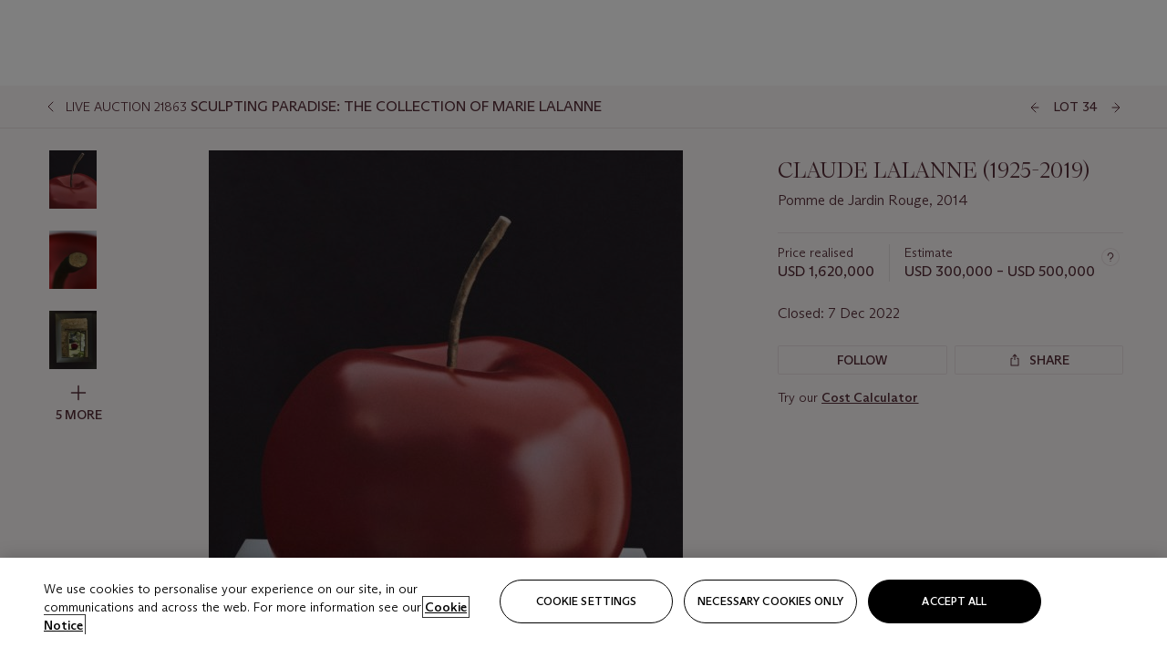

--- FILE ---
content_type: text/html; charset=utf-8
request_url: https://www.christies.com/en/lot/lot-6404789
body_size: 29103
content:



<!DOCTYPE html>
<html class="no-js" lang="en">
<head>
    <meta charset="utf-8" />
    
    


<script type="text/plain" class="optanon-category-2">
        
        var xmlHttp = new XMLHttpRequest();
        xmlHttp.open( "HEAD", "https://js.monitor.azure.com/scripts/b/ai.2.min.js", false );
        xmlHttp.onload = function() {
            if (xmlHttp.status == 200) {

                
                !function (T, l, y) { var S = T.location, k = "script", D = "instrumentationKey", C = "ingestionendpoint", I = "disableExceptionTracking", E = "ai.device.", b = "toLowerCase", w = "crossOrigin", N = "POST", e = "appInsightsSDK", t = y.name || "appInsights"; (y.name || T[e]) && (T[e] = t); var n = T[t] || function (d) { var g = !1, f = !1, m = { initialize: !0, queue: [], sv: "5", version: 2, config: d }; function v(e, t) { var n = {}, a = "Browser"; return n[E + "id"] = a[b](), n[E + "type"] = a, n["ai.operation.name"] = S && S.pathname || "_unknown_", n["ai.internal.sdkVersion"] = "javascript:snippet_" + (m.sv || m.version), { time: function () { var e = new Date; function t(e) { var t = "" + e; return 1 === t.length && (t = "0" + t), t } return e.getUTCFullYear() + "-" + t(1 + e.getUTCMonth()) + "-" + t(e.getUTCDate()) + "T" + t(e.getUTCHours()) + ":" + t(e.getUTCMinutes()) + ":" + t(e.getUTCSeconds()) + "." + ((e.getUTCMilliseconds() / 1e3).toFixed(3) + "").slice(2, 5) + "Z" }(), iKey: e, name: "Microsoft.ApplicationInsights." + e.replace(/-/g, "") + "." + t, sampleRate: 100, tags: n, data: { baseData: { ver: 2 } } } } var h = d.url || y.src; if (h) { function a(e) { var t, n, a, i, r, o, s, c, u, p, l; g = !0, m.queue = [], f || (f = !0, t = h, s = function () { var e = {}, t = d.connectionString; if (t) for (var n = t.split(";"), a = 0; a < n.length; a++) { var i = n[a].split("="); 2 === i.length && (e[i[0][b]()] = i[1]) } if (!e[C]) { var r = e.endpointsuffix, o = r ? e.location : null; e[C] = "https://" + (o ? o + "." : "") + "dc." + (r || "services.visualstudio.com") } return e }(), c = s[D] || d[D] || "", u = s[C], p = u ? u + "/v2/track" : d.endpointUrl, (l = []).push((n = "SDK LOAD Failure: Failed to load Application Insights SDK script (See stack for details)", a = t, i = p, (o = (r = v(c, "Exception")).data).baseType = "ExceptionData", o.baseData.exceptions = [{ typeName: "SDKLoadFailed", message: n.replace(/\./g, "-"), hasFullStack: !1, stack: n + "\nSnippet failed to load [" + a + "] -- Telemetry is disabled\nHelp Link: https://go.microsoft.com/fwlink/?linkid=2128109\nHost: " + (S && S.pathname || "_unknown_") + "\nEndpoint: " + i, parsedStack: [] }], r)), l.push(function (e, t, n, a) { var i = v(c, "Message"), r = i.data; r.baseType = "MessageData"; var o = r.baseData; return o.message = 'AI (Internal): 99 message:"' + ("SDK LOAD Failure: Failed to load Application Insights SDK script (See stack for details) (" + n + ")").replace(/\"/g, "") + '"', o.properties = { endpoint: a }, i }(0, 0, t, p)), function (e, t) { if (JSON) { var n = T.fetch; if (n && !y.useXhr) n(t, { method: N, body: JSON.stringify(e), mode: "cors" }); else if (XMLHttpRequest) { var a = new XMLHttpRequest; a.open(N, t), a.setRequestHeader("Content-type", "application/json"), a.send(JSON.stringify(e)) } } }(l, p)) } function i(e, t) { f || setTimeout(function () { !t && m.core || a() }, 500) } var e = function () { var n = l.createElement(k); n.src = h; var e = y[w]; return !e && "" !== e || "undefined" == n[w] || (n[w] = e), n.onload = i, n.onerror = a, n.onreadystatechange = function (e, t) { "loaded" !== n.readyState && "complete" !== n.readyState || i(0, t) }, n }(); y.ld < 0 ? l.getElementsByTagName("head")[0].appendChild(e) : setTimeout(function () { l.getElementsByTagName(k)[0].parentNode.appendChild(e) }, y.ld || 0) } try { m.cookie = l.cookie } catch (p) { } function t(e) { for (; e.length;)!function (t) { m[t] = function () { var e = arguments; g || m.queue.push(function () { m[t].apply(m, e) }) } }(e.pop()) } var n = "track", r = "TrackPage", o = "TrackEvent"; t([n + "Event", n + "PageView", n + "Exception", n + "Trace", n + "DependencyData", n + "Metric", n + "PageViewPerformance", "start" + r, "stop" + r, "start" + o, "stop" + o, "addTelemetryInitializer", "setAuthenticatedUserContext", "clearAuthenticatedUserContext", "flush"]), m.SeverityLevel = { Verbose: 0, Information: 1, Warning: 2, Error: 3, Critical: 4 }; var s = (d.extensionConfig || {}).ApplicationInsightsAnalytics || {}; if (!0 !== d[I] && !0 !== s[I]) { var c = "onerror"; t(["_" + c]); var u = T[c]; T[c] = function (e, t, n, a, i) { var r = u && u(e, t, n, a, i); return !0 !== r && m["_" + c]({ message: e, url: t, lineNumber: n, columnNumber: a, error: i }), r }, d.autoExceptionInstrumented = !0 } return m }(y.cfg); function a() { y.onInit && y.onInit(n) } (T[t] = n).queue && 0 === n.queue.length ? (n.queue.push(a), n.trackPageView({})) : a() }(window, document, {
                    src: "https://js.monitor.azure.com/scripts/b/ai.2.min.js", crossOrigin: "anonymous",
                    onInit: function (sdk) {
                        sdk.addTelemetryInitializer(function (envelope) {
                            if (envelope.baseType == "RemoteDependencyData")
                            {
                                var excludedDomains = ["cdn.cookielaw.org","o2.mouseflow.com","s.acquire.io","app.acquire.io","seg.mmtro.com","christiesinc.tt.omtrdc.net","dpm.demdex.net","smetrics.christies.com","ct.pinterest.com","www.google-analytics.com"];

                                for (let i = 0; i < excludedDomains.length; i++)
                                {
                                    if (envelope.baseData.target.includes(excludedDomains[i]))
                                    {
                                        return false;
                                    }
                                }
                            }

                            return true;
                        });
                    },
                    cfg: {
                        instrumentationKey: "5c229b10-0be6-42b4-bfbf-0babaf38d0ac",
                        disableFetchTracking: false,
                        disablePageUnloadEvents: ["unload"]
                    }
                });
                
            }
        }

        try{
            xmlHttp.send( null );
        } catch (error) {
            // ignore: user is blocking scripts, what else can we do?
        }

</script>



    <script>
        window.chrGlobal = {"ismobileapp":false,"distribution_package_url":"https://dsl.assets.christies.com/distribution/production/latest/index.js","distribution_package_app_name":"","language":"en","analytics_env":"christiesprod","analytics_region_tag":"data-track","analytics_debug":false,"is_authenticated":false,"analytics_datalayer":true,"share":{"client_id":"ra-5fc8ecd336145103","items":[{"type":"email","label_txt":"Email","analytics_id":"live_socialshare_email","aria_share_title_txt":"Share via Email"}]},"labels":{"close_modal_txt":"Close modal window"},"access_token_expiration":"0"};
    </script>

<script type="module">
    import { initializePackage } from 'https://dsl.assets.christies.com/distribution/production/latest/index.js';
    initializePackage("sitecore");
</script>




    <title>CLAUDE LALANNE (1925-2019), Pomme de Jardin Rouge, 2014 | Christie&#39;s</title>

    <meta name="description" content="Pomme de Jardin Rouge, 2014" />

    <meta name="keywords" content="Christie’s, Live Auction, Auction, Lot" />

    <link rel="canonical" href="https://www.christies.com/en/lot/lot-6404789" />

    <meta name="robots" content="all" />

    <meta name="christies-ctx-item" content="{DB47C573-0E0A-4C5F-A264-DB8584B23DD7}" />





    <meta name="og:title" content="CLAUDE LALANNE (1925-2019), Pomme de Jardin Rouge, 2014 | Christie&#39;s" />

    <meta name="og:description" content="Pomme de Jardin Rouge, 2014" />

    <meta name="og:image" content="https://www.christies.com/img/LotImages/2022/NYR/2022_NYR_21863_0034_000(claude_lalanne_pomme_de_jardin_rouge_2014050517).jpg?mode=max" />

    <meta name="og:type" content="website" />

    <meta name="og:url" content="https://www.christies.com/en/lot/lot-6404789" />




<meta name="viewport" content="width=device-width, initial-scale=1" />
<meta http-equiv="X-UA-Compatible" content="IE=edge" />
<meta name="format-detection" content="telephone=no">

<link href="https://dsl.assets.christies.com/design-system-library/production/critical.min.css" rel="preload stylesheet" as="style" fetchpriority="high" />
<link href="https://dsl.assets.christies.com/design-system-library/production/arizona.min.css" rel="preload stylesheet" as="style" fetchpriority="high" />

<script src="https://dsl.assets.christies.com/design-system-library/production/critical.min.js" async></script>
<script type="module" src="https://dsl.assets.christies.com/design-system-library/production/christies-design-system-library.esm.js" defer></script>
<script nomodule src="https://dsl.assets.christies.com/design-system-library/production/christies-design-system-library.js" defer></script>
<link href="https://dsl.assets.christies.com/design-system-library/production/christies-design-system-library.css" rel="preload stylesheet" as="style" fetchpriority="high" />

<script>
    function getRootNode(o) { return "object" == typeof o && Boolean(o.composed) ? getShadowIncludingRoot(this) : getRoot(this) } function getShadowIncludingRoot(o) { var t = getRoot(o); return isShadowRoot(t) ? getShadowIncludingRoot(t.host) : t } function getRoot(o) { return null != o.parentNode ? getRoot(o.parentNode) : o }
    function isShadowRoot(o) { return "#document-fragment" === o.nodeName && "ShadowRoot" === o.constructor.name } Object.defineProperty(Node.prototype, "getRootNode", { enumerable: !1, configurable: !1, value: getRootNode });
</script>




<link rel='shortcut icon' type='image/x-icon' href='/Assets/Discovery.Project.Website/V2023/favicons/favicon.ico'><link rel='icon' type='image/png' href='/Assets/Discovery.Project.Website/V2023/favicons/favicon-16x16.png' sizes='16x16'><link rel='icon' type='image/png' href='/Assets/Discovery.Project.Website/V2023/favicons/favicon-32x32.png' sizes='32x32'><link rel='apple-touch-icon' type='image/png' href='/Assets/Discovery.Project.Website/V2023/favicons/apple-touch-icon-57x57.png' sizes='57x57'><link rel='apple-touch-icon' type='image/png' href='/Assets/Discovery.Project.Website/V2023/favicons/apple-touch-icon-60x60.png' sizes='60x60'><link rel='apple-touch-icon' type='image/png' href='/Assets/Discovery.Project.Website/V2023/favicons/apple-touch-icon-72x72.png' sizes='72x72'><link rel='apple-touch-icon' type='image/png' href='/Assets/Discovery.Project.Website/V2023/favicons/apple-touch-icon-76x76.png' sizes='76x76'><link rel='apple-touch-icon' type='image/png' href='/Assets/Discovery.Project.Website/V2023/favicons/apple-touch-icon-114x114.png' sizes='114x114'><link rel='apple-touch-icon' type='image/png' href='/Assets/Discovery.Project.Website/V2023/favicons/apple-touch-icon-120x120.png' sizes='120x120'><link rel='apple-touch-icon' type='image/png' href='/Assets/Discovery.Project.Website/V2023/favicons/apple-touch-icon-144x144.png' sizes='144x144'><link rel='apple-touch-icon' type='image/png' href='/Assets/Discovery.Project.Website/V2023/favicons/apple-touch-icon-152x152.png' sizes='152x152'><link rel='apple-touch-icon' type='image/png' href='/Assets/Discovery.Project.Website/V2023/favicons/apple-touch-icon-167x167.png' sizes='167x167'><link rel='apple-touch-icon' type='image/png' href='/Assets/Discovery.Project.Website/V2023/favicons/apple-touch-icon-180x180.png' sizes='180x180'><link rel='apple-touch-icon' type='image/png' href='/Assets/Discovery.Project.Website/V2023/favicons/apple-touch-icon-1024x1024.png' sizes='1024x1024'><link rel='apple-touch-startup-image' media='(min-width: 320px) and (min-height: 480px) and (-webkit-device-pixel-ratio: 1)' type='image/png' href='/Assets/Discovery.Project.Website/V2023/favicons/apple-touch-startup-image-320x460.png'><link rel='apple-touch-startup-image' media='(min-width: 320px) and (min-height: 480px) and (-webkit-device-pixel-ratio: 2)' type='image/png' href='/Assets/Discovery.Project.Website/V2023/favicons/apple-touch-startup-image-640x920.png'><link rel='apple-touch-startup-image' media='(min-width: 320px) and (min-height: 568px) and (-webkit-device-pixel-ratio: 2)' type='image/png' href='/Assets/Discovery.Project.Website/V2023/favicons/apple-touch-startup-image-640x1096.png'><link rel='apple-touch-startup-image' media='(min-width: 375px) and (min-height: 667px) and (-webkit-device-pixel-ratio: 2)' type='image/png' href='/Assets/Discovery.Project.Website/V2023/favicons/apple-touch-startup-image-750x1294.png'><link rel='apple-touch-startup-image' media='(min-width: 414px) and (min-height: 736px) and (orientation: landscape) and (-webkit-device-pixel-ratio: 3)' type='image/png' href='/Assets/Discovery.Project.Website/V2023/favicons/apple-touch-startup-image-1182x2208.png'><link rel='apple-touch-startup-image' media='(min-width: 414px) and (min-height: 736px) and (orientation: portrait) and (-webkit-device-pixel-ratio: 3)' type='image/png' href='/Assets/Discovery.Project.Website/V2023/favicons/apple-touch-startup-image-1242x2148.png'><link rel='apple-touch-startup-image' media='(min-width: 414px) and (min-height: 736px) and (orientation: portrait) and (-webkit-device-pixel-ratio: 3)' type='image/png' href='/Assets/Discovery.Project.Website/V2023/favicons/apple-touch-startup-image-748x1024.png'><link rel='apple-touch-startup-image' media='(min-width: 768px) and (min-height: 1024px) and (orientation: portrait) and (-webkit-device-pixel-ratio: 1)' type='image/png' href='/Assets/Discovery.Project.Website/V2023/favicons/apple-touch-startup-image-768x1004.png'><link rel='apple-touch-startup-image' media='(min-width: 768px) and (min-height: 1024px) and (orientation: landscape) and (-webkit-device-pixel-ratio: 2)' type='image/png' href='/Assets/Discovery.Project.Website/V2023/favicons/apple-touch-startup-image-1496x2048.png'><link rel='apple-touch-startup-image' media='(min-width: 768px) and (min-height: 1024px) and (orientation: portrait) and (-webkit-device-pixel-ratio: 2)' type='image/png' href='/Assets/Discovery.Project.Website/V2023/favicons/apple-touch-startup-image-1536x2008.png'><link rel='icon' type='image/png' href='/Assets/Discovery.Project.Website/V2023/favicons/coast-228x228.png'>
        <meta name="mobile-web-app-capable" content="yes" />
        <meta name="theme-color" content="#fff" />
        <meta name="application-name" content="Christie&#39;s" />
        <meta name="apple-mobile-web-app-capable" content="yes" />
        <meta name="apple-mobile-web-app-status-bar-style" content="black-translucent" />
        <meta name="apple-mobile-web-app-title" content="Christie&#39;s" />
        <meta name="msapplication-TileColor" content="#fff" />
        <meta name="msapplication-TileImage" content="/Assets/Discovery.Project.Website/mstile-144x144.png" />
        <meta name="msapplication-config" content="\Assets\Discovery.Project.Website\favicons\browserconfig.xml" />
        <meta name="yandex-tableau-widget" content="\Assets\Discovery.Project.Website\favicons\yandex-browser-manifest.json" />



    <script>
    var $buoop = {
        required: { e: -4, f: -3, o: -3, s: -1, c: -3 }, insecure: true, unsupported: true, api: 2020.02, text: {
            'msg': 'Your web browser ({brow_name}) is out of date.',
            'msgmore': 'Update your browser for more security, speed and the best experience on this site.',
            'bupdate': 'Update browser',
            'bignore': 'Ignore',
            'remind': 'You will be reminded in {days} days.',
            'bnever': 'Never show again'
        }
    };
    function $buo_f() {
        var e = document.createElement("script");
        e.src = "//browser-update.org/update.min.js";
        document.body.appendChild(e);
    };
    try { document.addEventListener("DOMContentLoaded", $buo_f, false) }
    catch (e) { window.attachEvent("onload", $buo_f) }
    </script>





<style>
    .chr-theme--living-color.chr-theme--living-color {
        --c-accent: 346, 30%, 97%;
        --c-dominant: 346, 30%, 26%;
    }
</style>
</head>
    <body>
        
        




<script>
    window.chrComponents = window.chrComponents || {};
    window.chrComponents.header = {"data":{"header":{"language":"en","language_id":"1","is_authenticated":false,"page_refresh_after_sign_in":true,"page_refresh_after_sign_out":true,"sign_up_account_url":"https://signup.christies.com/signup","sign_up_from_live_chat_account_url":"https://signup.christies.com/signup?fromLiveChat=true","forgot_your_password_url":"/mychristies/passwordretrieval.aspx","login_aws_waf_security_script_url":"https://671144c6c9ff.us-east-1.sdk.awswaf.com/671144c6c9ff/11d0f81935d9/challenge.js","sign_in_api_endpoint":{"url":"https://dw-prod-auth.christies.com","path":"auth/api/v1/login","method":"POST","parameters":{"fromSignInToBid":""}},"sign_out_api_endpoint":{"url":"https://dw-prod-auth.christies.com","path":"auth/api/v1/logout","method":"POST","parameters":{"currentPageUri":""}},"sliding_session_api_endpoint":{"url":"https://dw-prod-auth.christies.com","path":"auth/api/v1/refresh","method":"POST","parameters":null},"languages":[{"title_txt":"繁","full_title_txt":"Traditional Chinese","aria_label_txt":"Traditional Chinese","query_string_parameters":{"lid":"3","sc_lang":"zh"}},{"title_txt":"简","full_title_txt":"Simplified Chinese","aria_label_txt":"Simplified Chinese","query_string_parameters":{"lid":"4","sc_lang":"zh-cn"}}],"search":{"url":"/en/search","redirect_keywords":["Gooding","Internships","Internship","apprenticeship"],"numbers_of_letters_to_start":0,"time_to_start":0},"access_token_expiration":"0"}},"labels":{"aria_back_to_parent_txt":"Back to parent menu","aria_expanded_menu_item_txt":"Press arrow down to enter the secondary menu","aria_main_nav_txt":"Primary","aria_menu_txt":"Menu","aria_search_btn_txt":"Submit search","aria_search_txt":"Search","aria_skip_link_txt":"Skip links","aria_user_navigation_txt":"User navigation","back_button_txt":"Back","choose_language_txt":"Choose language","language_label_txt":"English","language_txt":"Language","placeholder_txt":"Search by keyword","skip_link_txt":"Skip to main content","view_all_txt":"View all","login_modal_title_txt":"Sign in to your account","login_modal_title_from_live_chat_txt":"Please log in or create an account to chat with a client service representative","login_modal_username_txt":"Email address","login_modal_username_required_error_txt":"Please enter your email address","login_modal_password_txt":"Password","login_modal_password_required_error_txt":"Please enter your password","login_modal_forgot_your_password_txt":"Forgot your password?","login_modal_sign_in_txt":"Sign in","login_modal_create_new_account_txt":"Create an account","login_modal_show_password_txt":"Reveal password","login_modal_hide_password_txt":"Hide password","login_modal_error_txt":"Something went wrong. Please try again.","login_modal_invalid_credentials_txt":"Your email address and password do not match. Please try again.","login_modal_account_locked_txt":"Your account has been temporarily locked due to multiple login attempts. We’ve sent you an email with instructions on how to unlock it. For more help, contact <a class=\"chr-alert-next__content__link\" href=\"https://christies.com/\" target=\"_blank\">Client Services</a>.","refresh_modal_title_txt":"You've been signed out!","refresh_modal_message_txt":"You are no longer authenticated. Please refresh your page and sign in again if you wish to bid in auctions.","refresh_modal_button_txt":"Refresh the page"}};
</script>

<style>
    :root {
        /* Header heights for CLS prevention */
        --header-height-mobile: 56px;   /* Height for mobile screens */
        --header-height-desktop: 94px;  /* Height for desktop screens */
    }
    #headerHost {
        height: var(--header-height-mobile);
    }

    @media (min-width: 1280px) {
        #headerHost {
            height: var(--header-height-desktop);
        }
    }

</style>

<div id="headerHost">
    <template shadowrootmode="open">
        <link rel="stylesheet" href="https://dsl.assets.christies.com/react-legacy-integration/production/latest/index.css" />
        <div id="headerRoot" />
    </template>
</div>

<script type="module">
    import ReactTools, { Header, AuthContext } from 'https://dsl.assets.christies.com/react-legacy-integration/production/latest/index.js';

    const shadowRoot = document.getElementById('headerHost').shadowRoot
    const root = ReactTools.createRoot(shadowRoot.getElementById("headerRoot"));

    const authParams = {
        login: () => { window.dispatchEvent(new CustomEvent("chr.openLoginModal")) },
        logout: () => { window.dispatchEvent(new CustomEvent("chr.logout")) },
        isAuthenticated: false,
        getToken: () => "",
    }

    root.render(
        ReactTools.createElement(AuthContext.Provider, { value: authParams }, ReactTools.createElement(Header, {
                headerData: {"data":{"language":"en","logo":{"title_txt":"Christie's","url":"/en","analytics_id":"logo"},"search":{"url":"/en/search","redirect_keywords":["Gooding","Internships","Internship","apprenticeship"],"numbers_of_letters_to_start":0,"time_to_start":0},"languages":[{"title_txt":"EN","full_title_txt":"English","aria_label_txt":"English","query_string_parameters":{"lid":"1","sc_lang":"en"}},{"title_txt":"繁","full_title_txt":"Traditional Chinese","aria_label_txt":"Traditional Chinese","query_string_parameters":{"lid":"3","sc_lang":"zh"}},{"title_txt":"简","full_title_txt":"Simplified Chinese","aria_label_txt":"Simplified Chinese","query_string_parameters":{"lid":"4","sc_lang":"zh-cn"}}],"main_navigation_links":[{"secondary_navigation_links":[{"show_view_all":false,"items":[{"title_txt":"Upcoming auctions","url":"/en/calendar?filters=|event_live|event_115|","analytics_id":"upcomingauctions","truncate_at_two_lines":false},{"title_txt":"Current exhibitions","url":"https://www.christies.com/en/stories/on-view-4323c96e8d15434092ff8abf2f2070fc?sc_mode=normal","analytics_id":"currentexhibitions","truncate_at_two_lines":false},{"title_txt":"Browse all art and objects","url":"/en/browse?sortby=relevance","analytics_id":"browseallartandobjects","truncate_at_two_lines":false},{"title_txt":"Auction results","url":"https://www.christies.com/en/results","analytics_id":"auctionresults","truncate_at_two_lines":false}],"title_txt":"Calendar","url":"https://www.christies.com/en/calendar","analytics_id":"calendar"},{"show_view_all":true,"items":[{"title_txt":"Rétromobile Paris","url":"/en/auction/r-tromobile-paris-24647-pag/","analytics_id":"retromobileparis","truncate_at_two_lines":false},{"title_txt":"Antiquities","url":"/en/auction/antiquities-24243-nyr/","analytics_id":"antiquities","truncate_at_two_lines":false},{"title_txt":"The Historic Cellar of Jürgen Schwarz: Five Decades of Collecting Part II","url":"/en/auction/the-historic-cellar-of-j-rgen-schwarz-five-decades-of-collecting-part-ii-24460-hgk/","analytics_id":"thehistoriccellarofjurgenschwarzfivedecadesofcollectingpartii","truncate_at_two_lines":false},{"title_txt":"Mathilde and Friends in Paris","url":"/en/auction/mathilde-and-friends-in-paris-24667-par/","analytics_id":"mathildeandfriendsinparis","truncate_at_two_lines":false},{"title_txt":"Old Masters","url":"/en/auction/old-masters-23933-nyr/","analytics_id":"oldmasters","truncate_at_two_lines":false},{"title_txt":"Old Master Paintings and Sculpture Part II ","url":"/en/auction/old-master-paintings-and-sculpture-part-ii-30918/","analytics_id":"oldmasterpaintingsandsculpturepartii","truncate_at_two_lines":false},{"title_txt":"Fine Printed Books and Manuscripts including Americana","url":"/en/auction/fine-printed-books-and-manuscripts-including-americana-23758-nyr/","analytics_id":"fineprintedbooksandmanuscriptsincludingamericana","truncate_at_two_lines":false},{"title_txt":"Old Master and British Drawings","url":"/en/auction/old-master-and-british-drawings-24142-nyr/","analytics_id":"oldmasterandbritishdrawings","truncate_at_two_lines":false},{"title_txt":"A Life of Discerning Passions: The Collection of H. Rodes Sr. and Patricia Hart: Live","url":"/en/auction/a-life-of-discerning-passions-the-collection-of-h-rodes-sr-and-patricia-hart-live-31095/","analytics_id":"alifeofdiscerningpassionsthecollectionofhrodessrandpatriciahartlive","truncate_at_two_lines":false},{"title_txt":"A Life of Discerning Passions: The Collection of H. Rodes Sr. and Patricia Hart: Online","url":"https://onlineonly.christies.com/s/life-discerning-passions-collection-h-rodes-sr-patricia-hart-online/lots/3920","analytics_id":"alifeofdiscerningpassionsthecollectionofhrodessrandpatriciahartonline","truncate_at_two_lines":false},{"title_txt":"Dawn of Spring: Chinese Paintings Online","url":"/en/auction/dawn-of-spring-chinese-paintings-online-24207-hgk/","analytics_id":"dawnofspringchinesepaintingsonline","truncate_at_two_lines":false},{"title_txt":"Irene Roosevelt Aitken: The Dining Room and British Paintings","url":"/en/auction/irene-roosevelt-aitken-the-dining-room-and-british-paintings-31115/","analytics_id":"irenerooseveltaitkenthediningroomandbritishpaintings","truncate_at_two_lines":false},{"title_txt":"Irene Roosevelt Aitken: The Drawing Room and French Paintings","url":"/en/auction/irene-roosevelt-aitken-the-drawing-room-and-french-paintings-31233/","analytics_id":"irenerooseveltaitkenthedrawingroomandfrenchpaintings","truncate_at_two_lines":false},{"title_txt":"Irene Roosevelt Aitken: The Library, Bedrooms and Objects of Vertu","url":"/en/auction/irene-roosevelt-aitken-the-library-bedrooms-and-objects-of-vertu-31234/","analytics_id":"irenerooseveltaitkenthelibrarybedroomsandobjectsofvertu","truncate_at_two_lines":false},{"title_txt":"Irene Roosevelt Aitken: A Love of the 18th Century","url":"https://onlineonly.christies.com/s/irene-roosevelt-aitken-love-18th-century/lots/3983","analytics_id":"irenerooseveltaitkenaloveofthe18thcentury","truncate_at_two_lines":false},{"title_txt":"Irene Roosevelt Aitken: A Life on 5th Avenue","url":"/en/auction/irene-roosevelt-aitken-a-life-on-5th-avenue-24594-nyr/","analytics_id":"irenerooseveltaitkenalifeon5thavenue","truncate_at_two_lines":false}],"title_txt":"Current Auctions","url":"/en/calendar?filters=|event_live|event_115|","analytics_id":"currentauctions"},{"show_view_all":true,"items":[{"title_txt":"Classic Week | New York","url":"https://www.christies.com/en/events/classic-week-new-york/what-is-on","analytics_id":"thecollectionofhrodessrandpatriciahart","truncate_at_two_lines":true},{"title_txt":"Contemporary New York | New York","url":"https://www.christies.com/en/events/contemporary-art/what-is-on","analytics_id":"contemporaryartny","truncate_at_two_lines":true},{"title_txt":"The Irene Roosevelt Aiken Collection | New York","url":"https://www.christies.com/en/events/the-irene-roosevelt-aitken-collection/what-is-on","analytics_id":"irenrooseveltaitkennewyork","truncate_at_two_lines":true},{"title_txt":"The Roger and Josette Vanthournout Collection | London","url":"https://www.christies.com/en/events/the-roger-and-josette-vanthournout-collection/what-is-on","analytics_id":"vanthournoutcollectionlondon","truncate_at_two_lines":true},{"title_txt":"The Jim Irsay Collection | New York","url":"/en/events/the-jim-irsay-collection","analytics_id":"thejimirsaycollection","truncate_at_two_lines":false}],"title_txt":"Featured","url":"/en/calendar","analytics_id":"featured"}],"title_txt":"Auctions","url":"https://www.christies.com/en/calendar","analytics_id":"auctions"},{"secondary_navigation_links":[{"show_view_all":true,"items":[{"title_txt":"Decorative Arts For Your Home | Online","url":"https://www.private.christies.com/","analytics_id":"decorativeartsforyourhome","truncate_at_two_lines":true},{"title_txt":"Iconic Handbags: A Private Selling Exhibition","url":"/en/private-sales/exhibitions/iconic-handbags-a-private-selling-exhibition-2657accd-151f-452a-a491-47696197b93d/browse-works","analytics_id":"iconichandbagsaprivatesellingexhibition","truncate_at_two_lines":true}],"title_txt":"Current Exhibitions","url":"https://www.christies.com/en/private-sales/whats-on-offer","analytics_id":"currentexhibitions"},{"show_view_all":true,"items":[{"title_txt":"19th Century Furniture and Works of Art","url":"/en/private-sales/categories?filters=%7CDepartmentIds%7B68%7D%7C","analytics_id":"19thcenturyfurnitureandworksofart","truncate_at_two_lines":true},{"title_txt":"American Art","url":"/private-sales/categories?filters=DepartmentIds%7B3%7D","analytics_id":"americanart","truncate_at_two_lines":false},{"title_txt":"European Furniture & Works of Art","url":"/en/private-sales/categories?filters=%7CDepartmentIds%7B26%7D%7C&loadall=false&page=1&sortby=PublishDate","analytics_id":"europeanfurnitureandworksofart","truncate_at_two_lines":true},{"title_txt":"Handbags and Accessories","url":"/private-sales/categories?filters=DepartmentIds%7B22%7D","analytics_id":"handbags","truncate_at_two_lines":false},{"title_txt":"Impressionist and Modern Art","url":"/private-sales/categories?filters=DepartmentIds%7B29%7D","analytics_id":"impressionistandmodernart","truncate_at_two_lines":false},{"title_txt":"Post War and Contemporary Art","url":"/private-sales/categories?filters=DepartmentIds%7B74%7D","analytics_id":"postwarandcontemporaryart","truncate_at_two_lines":false},{"title_txt":"Science and Natural History","url":"/private-sales/categories?filters=DepartmentIds%7B47%7D","analytics_id":"scienceandnaturalhistory","truncate_at_two_lines":false}],"title_txt":"Categories","url":"https://www.christies.com/en/private-sales/categories","analytics_id":"categories"},{"show_view_all":false,"items":[{"title_txt":"Request an estimate","url":"https://www.christies.com/selling-services/auction-services/auction-estimates/overview/","analytics_id":"requestanestimate","truncate_at_two_lines":false},{"title_txt":"Selling guide","url":"https://www.christies.com/en/help/selling-guide/overview","analytics_id":"sellingguide","truncate_at_two_lines":false},{"title_txt":"About Private Sales","url":"https://www.christies.com/en/private-sales/about","analytics_id":"aboutprivatesales","truncate_at_two_lines":false}],"title_txt":"Sell with us","url":"https://www.christies.com/en/help/selling-guide/overview","analytics_id":"sellwithus"}],"title_txt":"Private Sales","url":"/en/private-sales/whats-on-offer","analytics_id":"privatesales"},{"secondary_navigation_links":[{"show_view_all":false,"items":[{"title_txt":"Request an estimate","url":"https://www.christies.com/selling-services/auction-services/auction-estimates/overview/","analytics_id":"requestanestimate","truncate_at_two_lines":false},{"title_txt":"Finance your art","url":"https://www.christies.com/en/services/art-finance/overview","analytics_id":"financeyourart","truncate_at_two_lines":true},{"title_txt":"Selling guide","url":"https://www.christies.com/en/help/selling-guide/overview","analytics_id":"sellingguide","truncate_at_two_lines":false},{"title_txt":"Auction results","url":"https://www.christies.com/en/results","analytics_id":"auctionresults","truncate_at_two_lines":false}],"title_txt":"Sell with us","url":"https://www.christies.com/en/help/selling-guide/overview","analytics_id":"sellwithus"},{"show_view_all":true,"items":[{"title_txt":"19th Century European Art","url":"/en/departments/19th-century-european-art","analytics_id":"19thcenturyeuropeanart","truncate_at_two_lines":false},{"title_txt":"African and Oceanic Art","url":"/en/departments/african-and-oceanic-art","analytics_id":"africanandoceanicart","truncate_at_two_lines":false},{"title_txt":"American Art","url":"/en/departments/american-art","analytics_id":"americanart","truncate_at_two_lines":false},{"title_txt":"Ancient Art and Antiquities","url":"/en/departments/ancient-art-and-antiquities","analytics_id":"ancientartandantiquities","truncate_at_two_lines":false},{"title_txt":"Automobiles, Cars, Motorcycles and Automobilia","url":"/en/department/automobiles-cars-motorcycles-automobilia","analytics_id":"automobilescarsmotorcyclesandautomobilia","truncate_at_two_lines":false},{"title_txt":"Books and Manuscripts","url":"/en/departments/books-and-manuscripts","analytics_id":"booksandmanuscripts","truncate_at_two_lines":false},{"title_txt":"Chinese Ceramics and Works of Art","url":"/en/departments/chinese-ceramics-and-works-of-art","analytics_id":"chineseceramicsandworksofart","truncate_at_two_lines":false},{"title_txt":"Chinese Paintings","url":"/en/departments/chinese-paintings","analytics_id":"chinesepaintings","truncate_at_two_lines":false},{"title_txt":"Design","url":"/en/departments/design","analytics_id":"design","truncate_at_two_lines":false},{"title_txt":"European Furniture and Works of Art","url":"/en/departments/european-furniture-and-works-of-art","analytics_id":"europeanfurnitureandworksofart","truncate_at_two_lines":false},{"title_txt":"Handbags and Accessories","url":"/en/departments/handbags-and-accessories","analytics_id":"handbagsandaccessories","truncate_at_two_lines":false},{"title_txt":"Impressionist and Modern Art","url":"/en/departments/impressionist-and-modern-art","analytics_id":"impressionistandmodernart","truncate_at_two_lines":false},{"title_txt":"Islamic and Indian Art","url":"/en/departments/islamic-and-indian-art","analytics_id":"islamicandindianart","truncate_at_two_lines":false},{"title_txt":"Japanese Art","url":"/en/departments/japanese-art","analytics_id":"japaneseart","truncate_at_two_lines":false},{"title_txt":"Jewellery","url":"/en/departments/jewellery","analytics_id":"jewellery","truncate_at_two_lines":false},{"title_txt":"Latin American Art","url":"/en/departments/latin-american-art","analytics_id":"latinamericanart","truncate_at_two_lines":false},{"title_txt":"Modern and Contemporary Middle Eastern Art","url":"/en/departments/modern-and-contemporary-middle-eastern-art","analytics_id":"modernandcontemporarymiddleeasternart","truncate_at_two_lines":false},{"title_txt":"Old Master Drawings","url":"/en/departments/old-master-drawings","analytics_id":"oldmasterdrawings","truncate_at_two_lines":false},{"title_txt":"Old Master Paintings","url":"/en/departments/old-master-paintings","analytics_id":"oldmasterpaintings","truncate_at_two_lines":false},{"title_txt":"Photographs","url":"/en/departments/photographs","analytics_id":"photographs","truncate_at_two_lines":false},{"title_txt":"Post-War and Contemporary Art","url":"/en/departments/post-war-and-contemporary-art","analytics_id":"post-warandcontemporaryart","truncate_at_two_lines":false},{"title_txt":"Prints and Multiples","url":"/en/departments/prints-and-multiples","analytics_id":"printsandmultiples","truncate_at_two_lines":false},{"title_txt":"Private and Iconic Collections","url":"/en/departments/private-and-iconic-collections","analytics_id":"privateandiconiccollections","truncate_at_two_lines":false},{"title_txt":"Rugs and Carpets","url":"/en/departments/rugs-and-carpets","analytics_id":"rugsandcarpets","truncate_at_two_lines":false},{"title_txt":"Watches and Wristwatches","url":"/en/departments/watches-and-wristwatches","analytics_id":"watchesandwristwatches","truncate_at_two_lines":false},{"title_txt":"Wine and Spirits","url":"/en/departments/wine-and-spirits","analytics_id":"wineandspirits","truncate_at_two_lines":false}],"title_txt":"Departments","url":"https://www.christies.com/departments/Index.aspx","analytics_id":"departments"}],"title_txt":"Sell","url":"https://www.christies.com/en/help/selling-guide/overview","analytics_id":"sell"},{"secondary_navigation_links":[{"show_view_all":true,"items":[{"title_txt":"19th Century European Art","url":"/en/departments/19th-century-european-art","analytics_id":"19thcenturyeuropeanart","truncate_at_two_lines":false},{"title_txt":"African and Oceanic Art","url":"/en/departments/african-and-oceanic-art","analytics_id":"africanandoceanicart","truncate_at_two_lines":false},{"title_txt":"American Art","url":"/en/departments/american-art","analytics_id":"americanart","truncate_at_two_lines":false},{"title_txt":"Ancient Art and Antiquities","url":"/en/departments/ancient-art-and-antiquities","analytics_id":"ancientartandantiquities","truncate_at_two_lines":false},{"title_txt":"Automobiles, Cars, Motorcycles and Automobilia","url":"/en/department/automobiles-cars-motorcycles-automobilia","analytics_id":"automobilescarsmotorcyclesandautomobilia","truncate_at_two_lines":false},{"title_txt":"Books and Manuscripts","url":"/en/departments/books-and-manuscripts","analytics_id":"booksandmanuscripts","truncate_at_two_lines":false},{"title_txt":"Chinese Ceramics and Works of Art","url":"/en/departments/chinese-ceramics-and-works-of-art","analytics_id":"chineseceramicsandworksofart","truncate_at_two_lines":false},{"title_txt":"Chinese Paintings","url":"/en/departments/chinese-paintings","analytics_id":"chinesepaintings","truncate_at_two_lines":false},{"title_txt":"Design","url":"/en/departments/design","analytics_id":"design","truncate_at_two_lines":false},{"title_txt":"European Furniture and Works of Art","url":"/en/departments/european-furniture-and-works-of-art","analytics_id":"europeanfurnitureandworksofart","truncate_at_two_lines":false},{"title_txt":"European Sculpture and Works of Art","url":"/en/departments/european-sculpture","analytics_id":"europeansculptureandworksofart","truncate_at_two_lines":false},{"title_txt":"Guitars","url":"https://www.christies.com/en/department/guitars","analytics_id":"guitars","truncate_at_two_lines":false},{"title_txt":"Handbags and Accessories","url":"/en/departments/handbags-and-accessories","analytics_id":"handbagsandaccessories","truncate_at_two_lines":false},{"title_txt":"Impressionist and Modern Art","url":"/en/departments/impressionist-and-modern-art","analytics_id":"impressionistandmodernart","truncate_at_two_lines":false},{"title_txt":"Indian, Himalayan and Southeast Asian Art","url":"/en/departments/indian-himalayan-and-southeast-asian-art","analytics_id":"indianhimalayanandsoutheastasianart","truncate_at_two_lines":false},{"title_txt":"Islamic and Indian Art","url":"/en/departments/islamic-and-indian-art","analytics_id":"islamicandindianart","truncate_at_two_lines":false},{"title_txt":"Japanese Art","url":"/en/departments/japanese-art","analytics_id":"japaneseart","truncate_at_two_lines":false},{"title_txt":"Jewellery","url":"/en/departments/jewellery","analytics_id":"jewellery","truncate_at_two_lines":false},{"title_txt":"Judaica","url":"/en/events/judaica","analytics_id":"judaica","truncate_at_two_lines":false},{"title_txt":"Latin American Art","url":"/en/departments/latin-american-art","analytics_id":"latinamericanart","truncate_at_two_lines":false},{"title_txt":"Modern and Contemporary Middle Eastern Art","url":"/en/departments/modern-and-contemporary-middle-eastern-art","analytics_id":"modernandcontemporarymiddleeasternart","truncate_at_two_lines":false},{"title_txt":"Modern British and Irish Art","url":"/en/departments/modern-british-and-irish-art","analytics_id":"modernbritishandirishart","truncate_at_two_lines":false},{"title_txt":"Old Master Drawings","url":"/en/departments/old-master-drawings","analytics_id":"oldmasterdrawings","truncate_at_two_lines":false},{"title_txt":"Old Master Paintings","url":"/en/departments/old-master-paintings","analytics_id":"oldmasterpaintings","truncate_at_two_lines":false},{"title_txt":"Photographs","url":"/en/departments/photographs","analytics_id":"photographs","truncate_at_two_lines":false},{"title_txt":"Post-War and Contemporary Art","url":"/en/departments/post-war-and-contemporary-art","analytics_id":"post-warandcontemporaryart","truncate_at_two_lines":false},{"title_txt":"Prints and Multiples","url":"/en/departments/prints-and-multiples","analytics_id":"printsandmultiples","truncate_at_two_lines":false},{"title_txt":"Private and Iconic Collections","url":"/en/departments/private-and-iconic-collections","analytics_id":"privateandiconiccollections","truncate_at_two_lines":false},{"title_txt":"Rugs and Carpets","url":"/en/departments/rugs-and-carpets","analytics_id":"rugsandcarpets","truncate_at_two_lines":false},{"title_txt":"Science and Natural History","url":"/en/departments/science-and-natural-history","analytics_id":"scienceandnaturalhistory","truncate_at_two_lines":false},{"title_txt":"Silver","url":"/en/departments/silver","analytics_id":"silver","truncate_at_two_lines":false},{"title_txt":"South Asian Modern and Contemporary Art","url":"/en/departments/south-asian-modern-contemporary-art","analytics_id":"southasianmoderncontemporaryart","truncate_at_two_lines":false},{"title_txt":"Sports Memorabilia","url":"/en/departments/sports-memorabilia","analytics_id":"sportsmemorabilia","truncate_at_two_lines":false},{"title_txt":"Watches and Wristwatches","url":"/en/departments/watches-and-wristwatches","analytics_id":"watchesandwristwatches","truncate_at_two_lines":false},{"title_txt":"Wine and Spirits","url":"/en/departments/wine-and-spirits","analytics_id":"wineandspirits","truncate_at_two_lines":false}],"title_txt":"Departments","url":"/en/departments","analytics_id":"departments"}],"title_txt":"Departments","url":"/en/departments","analytics_id":"departments"},{"secondary_navigation_links":[{"show_view_all":true,"items":[{"title_txt":"Rare cars at Rétromobile Paris","url":"/en/stories/retromobile-paris-gooding-christies-inaugural-european-sale-featuring-ferrari-talbot-lago-ballot-03ce8b8cab6f44aab934422afa8827bd?sc_mode=normal","analytics_id":"rarecarsatretromobileparis","truncate_at_two_lines":true},{"title_txt":"An early self-portrait by Artemisia Gentileschi","url":"/en/stories/artemisia-gentileschi-self-portrait-st-catherine-df554bbe2aab4efeb95d23acbded36d6","analytics_id":"anearlyself-portraitbyartemisiagentileschi","truncate_at_two_lines":true},{"title_txt":"Inside Irene Roosevelt Aitken’s Fifth Avenue apartment","url":"/en/stories/irene-roosevelt-aitken-collection-82eae93bd5f74f79ba73ed2502ef3116?sc_mode=normal","analytics_id":"insideirenerooseveltaitkensfifthavenueapartment","truncate_at_two_lines":true},{"title_txt":"Canaletto’s ‘Venice, the Bucintoro at the Molo on Ascension Day’","url":"/en/stories/canaletto-venice-bucintoro-molo-ascension-day-5f3d44fd1d6c407f9d264da24b4d99f2","analytics_id":"canalettosvenicethebucintoroatthemoloonascensionday","truncate_at_two_lines":true},{"title_txt":"Meet Mathilde Favier, the embodiment of Parisian chic","url":"/en/stories/meet-mathilde-favier-the-embodiment-of-parisian-chic-aa40e3dbfbbe46c694fd1a451548e69d","analytics_id":"meetmathildefaviertheembodimentofparisianchic","truncate_at_two_lines":true},{"title_txt":"The collector’s guide to industrialist Matthew Boulton","url":"/en/stories/matthew-boulton-the-collectors-guide-29c4ae146e1847478d3a6c79885d7026","analytics_id":"thecollectorsguidetoindustrialistmatthewboulton","truncate_at_two_lines":true}],"title_txt":"Read","url":"https://www.christies.com/en/stories/archive","analytics_id":"read"},{"show_view_all":false,"items":[{"title_txt":"Current exhibitions","url":"https://www.christies.com/en/stories/on-view-4323c96e8d15434092ff8abf2f2070fc","analytics_id":"currentexhibition","truncate_at_two_lines":false},{"title_txt":"Locations","url":"https://www.christies.com/en/locations/salerooms","analytics_id":"locations","truncate_at_two_lines":false}],"title_txt":"Visit","url":"https://www.christies.com/en/locations/salerooms","analytics_id":"visit"},{"show_view_all":true,"items":[{"title_txt":"Barbara Hepworth","url":"https://www.christies.com/en/artists/barbara-hepworth","analytics_id":"barbarahepworth","truncate_at_two_lines":false},{"title_txt":"Ferrari","url":"https://www.christies.com/en/artists/ferrari","analytics_id":"ferrari","truncate_at_two_lines":false},{"title_txt":"Frederic Remington","url":"https://www.christies.com/en/artists/frederic-remington","analytics_id":"fredericremington","truncate_at_two_lines":false},{"title_txt":"John James Audubon","url":"https://www.christies.com/en/artists/john-james-audubon","analytics_id":"johnjamesaudubon","truncate_at_two_lines":false},{"title_txt":"Keith Haring","url":"https://www.christies.com/en/artists/keith-haring","analytics_id":"keithharing","truncate_at_two_lines":false},{"title_txt":"Meissen porcelain & ceramics","url":"https://www.christies.com/en/artists/meissen","analytics_id":"meissenporcelainandceramics","truncate_at_two_lines":false},{"title_txt":"Michaël Borremans","url":"https://www.christies.com/en/artists/michael-borremans","analytics_id":"michaelborremans","truncate_at_two_lines":false},{"title_txt":"Oskar Schlemmer","url":"https://www.christies.com/en/artists/oskar-schlemmer","analytics_id":"oskarschlemmer","truncate_at_two_lines":false}],"title_txt":"Artists and Makers","url":"https://www.christies.com/en/artists","analytics_id":"artistsandmakers"}],"title_txt":"Discover","url":"https://www.christies.com/en/stories/archive","analytics_id":"discover"},{"secondary_navigation_links":[{"show_view_all":false,"items":[{"title_txt":"Request an estimate","url":"https://www.christies.com/selling-services/auction-services/auction-estimates/overview/","analytics_id":"requestanestimate","truncate_at_two_lines":true},{"title_txt":"Valuations, Appraisals and Professional Advisor Services","url":"/en/services/valuations-appraisals-and-professional-advisor-services/overview","analytics_id":"valuationsappraisalsandprofessionaladvisorservices","truncate_at_two_lines":true},{"title_txt":"Private Sales","url":"/en/private-sales/whats-on-offer","analytics_id":"privatesales","truncate_at_two_lines":true},{"title_txt":"Christie’s Education","url":"/en/christies-education/courses","analytics_id":"christieseducation","truncate_at_two_lines":true},{"title_txt":"Christie’s Art Finance","url":"/en/services/art-finance/overview","analytics_id":"christiesartfinance","truncate_at_two_lines":true},{"title_txt":"Christie’s Ventures","url":"/en/services/christies-ventures/overview","analytics_id":"christiesventures","truncate_at_two_lines":true}],"title_txt":"Services","url":"/en/services","analytics_id":"services"}],"title_txt":"Services","url":"/en/services","analytics_id":"services"}],"upper_navigation_links":[],"user_actions":[{"id":"my-account","title_txt":"My account","url":"/mychristies/activities.aspx?activitytype=wc&submenutapped=true","analytics_id":"myaccount"},{"id":"sign-in","title_txt":"Sign in","url":null,"analytics_id":"signin"},{"id":"sign-out","title_txt":"Sign out","url":null,"analytics_id":"signout"}]},"labels":{"aria_back_to_parent_txt":"Back to parent menu","aria_expanded_menu_item_txt":"Press arrow down to enter the secondary menu","aria_main_nav_txt":"Primary","aria_menu_txt":"Menu","aria_search_btn_txt":"Submit search","aria_search_txt":"Search","aria_skip_link_txt":"Skip links","aria_user_navigation_txt":"User navigation","back_button_txt":"Back","choose_language_txt":"Choose language","language_label_txt":"English","language_txt":"Language","placeholder_txt":"Search by keyword","skip_link_txt":"Skip to main content","view_all_txt":"View all","login_modal_title_txt":"Sign in to your account","login_modal_title_from_live_chat_txt":"Please log in or create an account to chat with a client service representative","login_modal_username_txt":"Email address","login_modal_username_required_error_txt":"Please enter your email address","login_modal_password_txt":"Password","login_modal_password_required_error_txt":"Please enter your password","login_modal_forgot_your_password_txt":"Forgot your password?","login_modal_sign_in_txt":"Sign in","login_modal_create_new_account_txt":"Create an account","login_modal_show_password_txt":"Reveal password","login_modal_hide_password_txt":"Hide password","login_modal_error_txt":"Something went wrong. Please try again.","login_modal_invalid_credentials_txt":"Your email address and password do not match. Please try again.","login_modal_account_locked_txt":"Your account has been temporarily locked due to multiple login attempts. We’ve sent you an email with instructions on how to unlock it. For more help, contact <a class=\"chr-alert-next__content__link\" href=\"https://christies.com/\" target=\"_blank\">Client Services</a>.","refresh_modal_title_txt":"You've been signed out!","refresh_modal_message_txt":"You are no longer authenticated. Please refresh your page and sign in again if you wish to bid in auctions.","refresh_modal_button_txt":"Refresh the page"}}
        })),
    );
</script>





<script>
    window.chrComponents = window.chrComponents || {};
    window.chrComponents.live_chat = {
  "data": {
    "get_user_details_api_endpoint": {
      "url": "https://www.christies.com",
      "path": "ChristiesAPIServices/DotcomAPIs/api/mychristies/GetUserDetails",
      "method": "POST"
    }
  }
};
</script>

<div class="chr-live-chat">
    <chr-live-chat></chr-live-chat>
</div>    <main>
        




    <script>
        var AnalyticsDataLayer = {"page":{"name":"Lot","channel":"Lot Content","language":"en","template":"Lot"},"user":{"status":"Not Logged In/No Account","GUID":"","platform":"web"},"events":{"lot_view":true}};
    </script>





  <script>
        var EnableCookieBanner = true;
        var IsMobileApp = false;
  </script>
  <script src="https://code.jquery.com/jquery-3.5.1.min.js" integrity="sha256-9/aliU8dGd2tb6OSsuzixeV4y/faTqgFtohetphbbj0=" crossorigin="anonymous"></script>
  <script src="//code.jquery.com/jquery-migrate-3.3.2.js"></script>
  <script src="//assets.adobedtm.com/4f105c1434ad/05fddbc767bb/launch-1b477ca5fd6e.min.js" async></script>


<div>
    










    <style>
        :root {
            --z-index-base: 100;
        }
    </style>
    <script>
        AnalyticsDataLayer.lot = {"number":"34","id":"6404789","status":"Closed"};
        AnalyticsDataLayer.sale = {"type":"Traditional","id":"29937","number":"21863","location":"NewYork"};

        window.chrComponents = window.chrComponents || {};
        window.chrComponents.lotHeader_1205114186 = {"data":{"save_lot_livesale_api_endpoint":{"url":"//www.christies.com","path":"lots_webapi/api/lotslist/SaveLot","method":"POST","parameters":{"object_id":"","apikey":"708878A1-95DB-4DC2-8FBD-1E8A1DCE703C","save":""}},"cost_calculator_api_endpoint":{"url":"//payments.christies.com","path":"REST/JSON/CostCalculator","method":"POST","parameters":{"API_Key":"fdsaGdsdAS","SaleNumber":"21863","LotNumber":"34","LotSuffix":"","Currency":"USD"}},"lot_primary_action":{"show":false,"is_enabled":false,"button_txt":"","action_display":"reg-bid-modal","action_type":"url","action_value":"https://www.christies.com/en/client-registrations/29937/6404789","action_event_name":null,"analytics_id":"live_registertobid"},"lots":[{"object_id":"6404789","lot_id_txt":"34","analytics_id":"21863.34","event_type":"Sale","url":"https://www.christies.com/en/lot/lot-6404789","previous_lot_url":"https://www.christies.com/en/lot/lot-6404788","next_lot_url":"https://www.christies.com/en/lot/lot-6404790","title_primary_txt":"CLAUDE LALANNE (1925-2019)","title_secondary_txt":"Pomme de Jardin Rouge, 2014","title_tertiary_txt":"","estimate_visible":true,"estimate_on_request":false,"price_on_request":false,"lot_estimate_txt":"","estimate_low":300000.0,"estimate_high":500000.0,"estimate_txt":"USD 300,000 – USD 500,000","price_realised":1620000.0,"price_realised_txt":"USD 1,620,000","lot_assets":[{"display_type":"basic","asset_type":"basic","asset_type_txt":"basic","asset_alt_txt":"CLAUDE LALANNE (1925-2019)\n","image_url":"https://www.christies.com/img/LotImages/2022/NYR/2022_NYR_21863_0034_000(claude_lalanne_pomme_de_jardin_rouge_2014050517).jpg?mode=max"},{"display_type":"basic","asset_type":"basic","asset_type_txt":"basic","asset_alt_txt":"CLAUDE LALANNE (1925-2019)\n","image_url":"https://www.christies.com/img/LotImages/2022/NYR/2022_NYR_21863_0034_001(claude_lalanne_pomme_de_jardin_rouge_2014050517).jpg?mode=max"},{"display_type":"basic","asset_type":"basic","asset_type_txt":"basic","asset_alt_txt":"CLAUDE LALANNE (1925-2019)\n","image_url":"https://www.christies.com/img/LotImages/2022/NYR/2022_NYR_21863_0034_002(claude_lalanne_pomme_de_jardin_rouge_2014050517).jpg?mode=max"},{"display_type":"basic","asset_type":"basic","asset_type_txt":"basic","asset_alt_txt":"CLAUDE LALANNE (1925-2019)\n","image_url":"https://www.christies.com/img/LotImages/2022/NYR/2022_NYR_21863_0034_003(claude_lalanne_pomme_de_jardin_rouge_2014050517).jpg?mode=max"},{"display_type":"basic","asset_type":"basic","asset_type_txt":"basic","asset_alt_txt":"CLAUDE LALANNE (1925-2019)\n","image_url":"https://www.christies.com/img/LotImages/2022/NYR/2022_NYR_21863_0034_004(claude_lalanne_pomme_de_jardin_rouge_2014050517).jpg?mode=max"},{"display_type":"basic","asset_type":"basic","asset_type_txt":"basic","asset_alt_txt":"CLAUDE LALANNE (1925-2019)\n","image_url":"https://www.christies.com/img/LotImages/2022/NYR/2022_NYR_21863_0034_005(claude_lalanne_pomme_de_jardin_rouge_2014050517).jpg?mode=max"},{"display_type":"basic","asset_type":"basic","asset_type_txt":"basic","asset_alt_txt":"CLAUDE LALANNE (1925-2019)\n","image_url":"https://www.christies.com/img/LotImages/2022/NYR/2022_NYR_21863_0034_006(claude_lalanne_pomme_de_jardin_rouge_2014050517).jpg?mode=max"},{"display_type":"basic","asset_type":"basic","asset_type_txt":"basic","asset_alt_txt":"CLAUDE LALANNE (1925-2019)\n","image_url":"https://www.christies.com/img/LotImages/2022/NYR/2022_NYR_21863_0034_007(claude_lalanne_pomme_de_jardin_rouge_2014050517).jpg?mode=max"},{"display_type":"basic","asset_type":"basic","asset_type_txt":"basic","asset_alt_txt":"CLAUDE LALANNE (1925-2019)\n","image_url":"https://www.christies.com/img/LotImages/2022/NYR/2022_NYR_21863_0034_008(claude_lalanne_pomme_de_jardin_rouge_2014050517).jpg?mode=max"}],"is_saved":false,"show_save":true,"is_unsold":false}],"sale":{"sale_id":"29937","sale_number":"21863","sale_room_code":"NYR","event_type":"Sale","title_txt":"Sculpting Paradise: The Collection of Marie Lalanne","start_date":"2022-12-07T15:00Z","end_date":"2022-12-07T00:00Z","registration_close_date":"2022-12-07T13:00Z","location_txt":"New York","url":"https://www.christies.com/en/auction/sculpting-paradise-the-collection-of-marie-lalanne-29937/","is_auction_over":true,"is_in_progress":false,"time_zone":"EST"},"ui_state":{"hide_timer":false,"hide_bid_information":false,"hide_tooltip":false,"hide_cost_calculator":false}},"labels":{"lot_txt":"Lot","lot_ended_txt":"Closed","registration_closes_txt":"Registration closes","bidding_starts_txt":"Bidding starts","current_bid_txt":"Current bid","estimate_txt":"Estimate","estimate_on_request_txt":"Estimate on request","price_on_request_txt":"Price on request","price_realised_txt":"Price realised","currency_txt":"USD","closed_txt":"Closed","save_txt":"Save","saved_txt":"Saved","follow_txt":"Follow","followed_txt":"Followed","unfollow_txt":"Following","aria_follow_txt":"Follow {lottitle}","aria_unfollow_txt":"Unfollow {lottitle}","aria_expand_content_txt":"Visually expand the content","aria_collapse_content_txt":"Visually collapse the content","share_txt":"Share","closing_txt":"Closing","day_txt":"day","days_txt":"days","hour_unit_txt":"h","minute_unit_txt":"m","second_unit_txt":"s","more_txt":"more","share_title_txt":"Share via email","try_our_txt":"Try our","cost_calculator_txt":"Cost Calculator","cost_calculator_response_txt":"Below is your estimated cost based on the bid","cost_calculator_submit_txt":"Calculate","cost_calculator_bid_amount_label_txt":"Enter a bid","cost_calculator_generic_error_txt":"Sorry, something went wrong, please try again.","cost_calculator_bid_amount_missing_txt":"Missing amount","cost_calculator_your_bid_txt":"Your bid","cost_calculator_tooltip_btn_txt":"Show tooltip","cost_calculator_tooltip_txt":"Exclusive of all duty, taxes, import VAT and/or customs processing fees.","cost_calculator_invalid_value_txt":"Enter a valid amount, e.g. 1000.00","cost_calculator_title_txt":"Cost Calculator","cost_calculator_disclaimer_txt":"Below is your estimated cost based on the bid","cost_calculator_input_label_txt":"Enter the bid value","cost_calculator_buyers_premium_txt":"Estimated Buyer's Premium","cost_calculator_total_txt":"Estimated cost exclusive of duties","aria_cost_calculator_input_currency_txt":"Currency","bid_tooltip_txt":"Estimates do not reflect the final hammer price and do not include buyer's premium, and applicable taxes or artist's resale right. Please see Section D of the Conditions of Sale for full details.","timer_tooltip_txt":"Please note that if a bid is placed on this lot within the final three minutes of the closing time indicated in the countdown clock, three additional minutes will be added to the designated closing time. See our <a href=\"https://www.christies.com/about-us/help.aspx\">FAQs</a> for further information.","auction_happening_now_txt":"Happening now","aria_scroll_to_top_txt":"Scroll to top","loading_txt":"Loading details","aria_primary_media_video_txt":"Video for {title}","aria_gallery_next_txt":"View next","aria_gallery_previous_txt":"View previous","ar_view_at_home_txt":"View at home","ar_scan_qr_txt":"Scan the QR code with your phone or tablet camera to view this lot in augmented reality.","ar_view_in_ar_txt":"View this lot in augmented reality with your phone or tablet.","ar_not_available_txt":"We’re sorry, this experience is only available on devices that support augmented reality.","ar_get_started_txt":"Get started","symbols_important_information_txt":"Important information about this lot","aria_symbols_important_information_txt":"Important information about this lot"}};

    </script>
    <div data-analytics-region="lotheader-full" class="chr-lot-header">
        <div class="chr-lot-header--full chr-theme--living-color">
            <div class="chr-lot-header__breadcrumb">
                <div class="container-fluid chr-lot-header__breadcrumb-inner">

                    <nav aria-label="Breadcrumb" class="chr-breadcrumb">
                        <ol class="chr-breadcrumb__list">
                            <li class="chr-breadcrumb__list-item chr-breadcrumb__list-item--active">
                                <a class="chr-breadcrumb__link"
                                   href="https://www.christies.com/en/auction/sculpting-paradise-the-collection-of-marie-lalanne-29937/"
                                   data-track="breadcrumb|auction-overview"
                                   onclick="">
                                        <chr-icon class="pr-2" icon="chevron" size="xs"></chr-icon>
                                    <div class="chr-lot-header__breadcrumb-detail">
                                        <span class="chr-body-s mr-1">
                                            Live Auction 21863
                                        </span>
                                        <span class="chr-body-medium">Sculpting Paradise: The Collection of Marie Lalanne</span>
                                    </div>
                                </a>
                            </li>
                        </ol>
                    </nav>

                        <div class="d-none d-md-flex">
                            <div class="chr-item-pagination">
                                <a href="https://www.christies.com/en/lot/lot-6404788" aria-label="previous lot">
                                    <chr-icon icon="arrow" icon="xs"></chr-icon>
                                </a>
                                <span class="chr-item-pagination__label">Lot 34 </span>
                                <a href="https://www.christies.com/en/lot/lot-6404790" aria-label="next lot">
                                    <chr-icon icon="arrow" rotation="180" size="xs"></chr-icon>
                                </a>
                            </div>
                        </div>
                </div>
                    <div class="d-block d-md-none">
                        <div class="chr-lot-header__breadcrumb-pagination">
                            <div class="container-fluid chr-lot-header__breadcrumb-pagination-inner">
                                <div class="chr-item-pagination">
                                    <a href="https://www.christies.com/en/lot/lot-6404788" aria-label="previous lot">
                                        <chr-icon icon="arrow" icon="xs"></chr-icon>
                                    </a>
                                    <span class="chr-item-pagination__label">34 </span>
                                    <a href="https://www.christies.com/en/lot/lot-6404790" aria-label="next lot">
                                        <chr-icon icon="arrow" rotation="180" size="xs"></chr-icon>
                                    </a>
                                </div>
                            </div>
                        </div>
                    </div>
            </div>
            <div class="container-fluid">
                <div class="row">
                    <div class="d-none col-lg-1 d-lg-block">
                            <div class="chr-lot-header__thumbnails">
                                    <chr-lot-header-gallery-button lot-id="6404789" data-namespace="lotHeader_1205114186" gallery-item-index="1" region="lot-header-thumbnail-1">
                                        <div class="chr-lot-header__thumbnail">
                                            <div class="chr-img__wrapper chr-img__wrapper--natural-height" data-img-id="ef8bf8f3-19a0-46dd-93b7-139ae225f88b"><img alt="CLAUDE LALANNE (1925-2019)
" class="chr-img lazyload" data-sizes="100px" data-srcset="https://www.christies.com/img/LotImages/2022/NYR/2022_NYR_21863_0034_001(claude_lalanne_pomme_de_jardin_rouge_2014050517).jpg?w=100 100w, https://www.christies.com/img/LotImages/2022/NYR/2022_NYR_21863_0034_001(claude_lalanne_pomme_de_jardin_rouge_2014050517).jpg?w=200 200w, https://www.christies.com/img/LotImages/2022/NYR/2022_NYR_21863_0034_001(claude_lalanne_pomme_de_jardin_rouge_2014050517).jpg?w=300 300w" src="https://www.christies.com/img/LotImages/2022/NYR/2022_NYR_21863_0034_001(claude_lalanne_pomme_de_jardin_rouge_2014050517).jpg?w=1"></img></div>
                                        </div>
                                    </chr-lot-header-gallery-button>
                                    <chr-lot-header-gallery-button lot-id="6404789" data-namespace="lotHeader_1205114186" gallery-item-index="2" region="lot-header-thumbnail-2">
                                        <div class="chr-lot-header__thumbnail">
                                            <div class="chr-img__wrapper chr-img__wrapper--natural-height" data-img-id="a568ba93-2d91-4cd6-9178-a09750a77eed"><img alt="CLAUDE LALANNE (1925-2019)
" class="chr-img lazyload" data-sizes="100px" data-srcset="https://www.christies.com/img/LotImages/2022/NYR/2022_NYR_21863_0034_002(claude_lalanne_pomme_de_jardin_rouge_2014050517).jpg?w=100 100w, https://www.christies.com/img/LotImages/2022/NYR/2022_NYR_21863_0034_002(claude_lalanne_pomme_de_jardin_rouge_2014050517).jpg?w=200 200w, https://www.christies.com/img/LotImages/2022/NYR/2022_NYR_21863_0034_002(claude_lalanne_pomme_de_jardin_rouge_2014050517).jpg?w=300 300w" src="https://www.christies.com/img/LotImages/2022/NYR/2022_NYR_21863_0034_002(claude_lalanne_pomme_de_jardin_rouge_2014050517).jpg?w=1"></img></div>
                                        </div>
                                    </chr-lot-header-gallery-button>
                                    <chr-lot-header-gallery-button lot-id="6404789" data-namespace="lotHeader_1205114186" gallery-item-index="3" region="lot-header-thumbnail-3">
                                        <div class="chr-lot-header__thumbnail">
                                            <div class="chr-img__wrapper chr-img__wrapper--natural-height" data-img-id="f8d8b20c-daef-4057-b6f5-017e326c0600"><img alt="CLAUDE LALANNE (1925-2019)
" class="chr-img lazyload" data-sizes="100px" data-srcset="https://www.christies.com/img/LotImages/2022/NYR/2022_NYR_21863_0034_003(claude_lalanne_pomme_de_jardin_rouge_2014050517).jpg?w=100 100w, https://www.christies.com/img/LotImages/2022/NYR/2022_NYR_21863_0034_003(claude_lalanne_pomme_de_jardin_rouge_2014050517).jpg?w=200 200w, https://www.christies.com/img/LotImages/2022/NYR/2022_NYR_21863_0034_003(claude_lalanne_pomme_de_jardin_rouge_2014050517).jpg?w=300 300w" src="https://www.christies.com/img/LotImages/2022/NYR/2022_NYR_21863_0034_003(claude_lalanne_pomme_de_jardin_rouge_2014050517).jpg?w=1"></img></div>
                                        </div>
                                    </chr-lot-header-gallery-button>
                                    <div>
                                        <chr-lot-header-gallery-button lot-id="6404789" data-namespace="lotHeader_1205114186" gallery-item-index="0" region="lot-header-thumbnail-0">
                                            <div class="chr-lot-header__more-thumbnails">
                                                <chr-icon icon="plus"></chr-icon>
                                                <span class="chr-action">5 More</span>
                                            </div>
                                        </chr-lot-header-gallery-button>
                                    </div>
                            </div>
                    </div>
                    <div class="col-12 col-md-7 col-lg-7 chr-lot-header__media-column">
                        <div class="chr-lot-header__media">
                                <chr-lot-header-gallery-button data-namespace="lotHeader_1205114186" lot-id="6404789" gallery-item-index="0" region="lot-header-image">
                                        <div class="chr-lot-header__image">
                                            <div class="chr-lot-header__image-container">
                                                <div class="chr-img__wrapper chr-img__wrapper--natural-height" data-img-id="38187f06-2fa0-4914-93fe-df9cb3aa8fd4"><img alt="CLAUDE LALANNE (1925-2019)
" class="chr-img lazyload" data-sizes="(min-width: 1224px) 1010px, (min-width: 768px) 695px, (min-width: 576px) 750px, 560px" data-srcset="https://www.christies.com/img/LotImages/2022/NYR/2022_NYR_21863_0034_000(claude_lalanne_pomme_de_jardin_rouge_2014050517).jpg?maxwidth=560&amp;maxheight=350 560w, https://www.christies.com/img/LotImages/2022/NYR/2022_NYR_21863_0034_000(claude_lalanne_pomme_de_jardin_rouge_2014050517).jpg?maxwidth=1120&amp;maxheight=700 1120w, https://www.christies.com/img/LotImages/2022/NYR/2022_NYR_21863_0034_000(claude_lalanne_pomme_de_jardin_rouge_2014050517).jpg?maxwidth=1680&amp;maxheight=1050 1680w, https://www.christies.com/img/LotImages/2022/NYR/2022_NYR_21863_0034_000(claude_lalanne_pomme_de_jardin_rouge_2014050517).jpg?maxwidth=750&amp;maxheight=350 750w, https://www.christies.com/img/LotImages/2022/NYR/2022_NYR_21863_0034_000(claude_lalanne_pomme_de_jardin_rouge_2014050517).jpg?maxwidth=1500&amp;maxheight=700 1500w, https://www.christies.com/img/LotImages/2022/NYR/2022_NYR_21863_0034_000(claude_lalanne_pomme_de_jardin_rouge_2014050517).jpg?maxwidth=2250&amp;maxheight=1050 2250w, https://www.christies.com/img/LotImages/2022/NYR/2022_NYR_21863_0034_000(claude_lalanne_pomme_de_jardin_rouge_2014050517).jpg?maxwidth=695&amp;maxheight=650 695w, https://www.christies.com/img/LotImages/2022/NYR/2022_NYR_21863_0034_000(claude_lalanne_pomme_de_jardin_rouge_2014050517).jpg?maxwidth=1390&amp;maxheight=1300 1390w, https://www.christies.com/img/LotImages/2022/NYR/2022_NYR_21863_0034_000(claude_lalanne_pomme_de_jardin_rouge_2014050517).jpg?maxwidth=2085&amp;maxheight=1950 2085w, https://www.christies.com/img/LotImages/2022/NYR/2022_NYR_21863_0034_000(claude_lalanne_pomme_de_jardin_rouge_2014050517).jpg?maxwidth=1010&amp;maxheight=650 1010w, https://www.christies.com/img/LotImages/2022/NYR/2022_NYR_21863_0034_000(claude_lalanne_pomme_de_jardin_rouge_2014050517).jpg?maxwidth=2020&amp;maxheight=1300 2020w, https://www.christies.com/img/LotImages/2022/NYR/2022_NYR_21863_0034_000(claude_lalanne_pomme_de_jardin_rouge_2014050517).jpg?maxwidth=3030&amp;maxheight=1950 3030w" src="https://www.christies.com/img/LotImages/2022/NYR/2022_NYR_21863_0034_000(claude_lalanne_pomme_de_jardin_rouge_2014050517).jpg?w=1"></img></div>
                                            </div>
                                        </div>
                                </chr-lot-header-gallery-button>
                            <div>
                                    <chr-lot-header-gallery-button lot-id="6404789" data-namespace="lotHeader_1205114186" gallery-item-index="0" region="lot-header-thumbnail-0">
                                        <div class="chr-lot-header__more-button">
                                            <chr-icon icon="plus"></chr-icon>
                                            <span class="chr-action">8 More</span>
                                        </div>
                                    </chr-lot-header-gallery-button>
                            </div>
                        </div>
                    </div>
                    <div class="chr-lot-header__information-column col-sm-12 col-md-5 col-lg-4">
                        <div class="chr-lot-header__information">
                            <div class="chr-lot-header__description">

                            </div>
                            <span class="chr-lot-header__artist-name">CLAUDE LALANNE (1925-2019)</span>
                            <h1 class="chr-lot-header__title">Pomme de Jardin Rouge, 2014</h1>

                            <div style="border-bottom: 1px solid rgba(34, 34, 34, 0.1); border-bottom-color: var(--c-grey-alpha-10); padding-bottom: 12px;"></div>

                            <div class="mt-3">
                                <chr-lot-header-dynamic-content data-namespace="lotHeader_1205114186" lot-id="6404789">
                                </chr-lot-header-dynamic-content>
                            </div>
                        </div>
                    </div>
                </div>
            </div>
        </div>
    </div>
    <!-- fixed header -->
    <span id="fixed-head-observer" class="fixed-tracker"></span>
    <chr-fixed-wrapper tracker="#fixed-head-observer">
        <chr-lot-header data-namespace="lotHeader_1205114186"
                        display="collapsed"
                        lot_id="6404789"
                        title_primary_txt="CLAUDE LALANNE (1925-2019)"
                        title_secondary_txt="Pomme de Jardin Rouge, 2014" living-color>
        </chr-lot-header>
    </chr-fixed-wrapper>
    <!-- /fixed header -->

</div>
<div class="chr-lot-detail__main">

    <div class="chr-lot-detail__vertical-scroll col-2">
        <chr-sticky-wrapper top="25vh">
            <chr-vertical-scroll-nav></chr-vertical-scroll-nav>
        </chr-sticky-wrapper>
    </div>

    


    <div class="container-fluid">
        <div class="row">
            <div class="col-md-6 col-lg-5 offset-lg-2">
                <div data-scroll-section="Details" id="details">
                    <section class="chr-lot-details">
                        <div class="chr-lot-section__center">
                            <chr-accordion auto-close="false">
                                    <chr-accordion-item open accordion-id="0">
                                        <div slot="header">Details</div>
                                        <div slot="content" class="content-zone chr-lot-section__accordion--content">
                                            <span class="chr-lot-section__accordion--text">CLAUDE LALANNE (1925-2019)<br>
<i>Pomme de Jardin Rouge</i>, 2014<br>
patinated and gilt bronze<br>
40 3/4 in. (103.5 cm) high, 33 in. (83.8 cm) diameter<br>
twice monogrammed <i>CL</i>, stamped <i>LALANNE</i>, dated<i> 2014</i> and numbered <i>3/8B</i><br>
</span>
                                        </div>
                                    </chr-accordion-item>
                                    <chr-accordion-item open accordion-id="2">
                                        <div slot="header">Literature</div>
                                        <div slot="content" class="content-zone chr-lot-section__accordion--content">
                                            <span class="chr-lot-section__accordion--text">D. Abadie, <i>Lalanne(s), </i>Paris, 2008, pp. 144, 150-151 (for a related example)<br><i>Les Lalanne on Park Avenue</i>, exh. cat., Paul Kasmin Gallery, New York, 2009, n.p. (for a related example)<br><i>Les Lalanne</i>, exh. cat., Musée des Arts Décoratifs, Paris, 2010, pp. 35, 143 (for a related example)<br><i>Les Lalanne at Fairchild</i>, exh. cat., Paul Kasmin Gallery, New York, 2010, n.p. (for a related example)<br>P. Kasmin<i>, Claude &amp; François-Xavier Lalanne: Art, Work, Life</i>, New York, 2012, n.p. (for a related example)<br>A. Dannatt, ed., <i>Les Lalanne: Fifty Years of Work 1964-2015</i>, exh. cat., Paul Kasmin Gallery, New York, 2015, pp. 72, 75, 77, 81, 100, 119, 169, 171, 172 (for a related example)<br>A. Dannatt, <i>François-Xavier &amp; Claude Lalanne: In the Domain of Dreams</i>, New York, 2018, pp. 6, 113, 114 (for a related example)<br><i>Les Lalanne à Trianon</i>, exh. cat., Château de Versailles, Paris, 2021, pp. 49, 133 (for a related example)</span>
                                        </div>
                                    </chr-accordion-item>
                                    <chr-accordion-item open accordion-id="6">
                                        <div slot="header">Sale room notice</div>
                                        <div slot="content" class="content-zone chr-lot-section__accordion--content">
                                            <span class="chr-lot-section__accordion--text">Please note Christie’s will fully restore the work with a former member of the Atelier Lalanne in the weeks following the sale.</span>
                                        </div>
                                    </chr-accordion-item>
                            </chr-accordion>
                                <ul class="chr-lot-section__link-list">
                                        <li class="chr-lot-section__link-list-item">
                                            <a class="chr-body-s chr-link--underline" href="https://www.christies.com/media-library/pdf/conditions-of-sale/conditionsofsale-newyork-02sep22.pdf" target="_blank">Conditions of sale</a>
                                        </li>
                                </ul>
                        </div>
                    </section>
                </div>
            </div>
            <div class="col-12 col-md-5 col-lg-3 offset-md-1">
                <section class="chr-specialist-info">

                    

    <h2 class="chr-heading-s-serif mb-4">
        Brought to you by
    </h2>
    <div class="chr-specialist-info__row">
        <div class="chr-avatar mr-3">
            <div class="chr-avatar__image chr-avatar__image--md">
<div class="chr-img__wrapper" data-img-id="9dc87732-bfb8-44d1-90d2-04da21e8a73d" style="padding-top: 100%"><img alt="Daphné Riou" class="chr-img lazyload" data-sizes="60px" data-srcset="https://www.christies.com/img/specialistImages/rioudaphnebwb__Daphn_Daphn_1652.jpg?w=60 60w, https://www.christies.com/img/specialistImages/rioudaphnebwb__Daphn_Daphn_1652.jpg?w=120 120w, https://www.christies.com/img/specialistImages/rioudaphnebwb__Daphn_Daphn_1652.jpg?w=180 180w" src="https://www.christies.com/img/specialistImages/rioudaphnebwb__Daphn_Daphn_1652.jpg?w=1"></img></div>            </div>
        </div>
        <div class="chr-specialist-info__wrapper">
            <span class="chr-specialist-info__name">
                Daphn&#233; Riou
            </span>
            <span class="chr-specialist-info__category">
                SVP, Senior Specialist, Head of Americas
            </span>
        </div>
    </div>
    <div class="chr-specialist-info__contacts">
        <a class="chr-specialist-info__contacts--email" href="mailto:DRiou@christies.com">
            DRiou@christies.com
        </a>
        <a class="chr-specialist-info__contacts--phone" href="tel:+12124687124">
            +1 212 468 7124
        </a>
    </div>


                </section>
            </div>
        </div>
    </div>




<script>
    window.chrComponents.articlesNext = {"data":{"settings":{"page_size":{"xs":4,"lg":8},"initial_page_size":{"xs":4,"lg":4},"story_detail_url_pattern":"https://www.christies.com/en/stories/{storySlug}-{id}"},"get_articles_api_endpoint":{"url":"https://apim.christies.com/stories","path":"/type/lots","method":"GET","parameters":{"ids":"21863.34","count":"4","device_size":"","language":"en","offset":"0"},"headers":{"Accept":"application/vnd.christies.v2+json"},"timeout_ms":"8000"}},"labels":{"view_all_txt":"View all","load_more_txt":"Load more","aria_loading_more_in_progress_txt":"Loading more items","aria_loading_more_done_plural_txt":"{count} new items loaded","aria_loading_more_done_singular_txt":"{count} new item loaded","aria_loading_txt":"The component is loading","slow_loading_txt":"Loading time is slower than expected","error_message":"Sorry, we are unable to display this content. Please check your connection."}};
</script>

<div class="container-fluid">
    <div class="row">
        <chr-panel-magazine-section section-class-names="chr-lot-section__center col-12 col-lg-10 offset-lg-2" id="single-article">
            <chr-panel-magazine full-width="true" heading="Related articles" namespace="articlesNext" />
        </chr-panel-magazine-section>
    </div>
</div>





    <div class="container-fluid chr-lot-page__more-from">
        <section data-scroll-section="More from" id="more-from" data-analytics-region="lot:more from" class="row chr-curated-lot-list">
            <div class="col-12 col-lg-10 offset-lg-2" id="more-lots">
                <div class="mb-2 pr-4 pr-lg-8 d-flex justify-content-between">
                    <div>
                        <h2 class="chr-heading-l-serif">
                            <span class="chr-label-medium d-block">More from</span>
                            Sculpting Paradise: The Collection of Marie Lalanne
                        </h2>
                    </div>
                        <div class="d-none d-md-flex align-items-center">
                                <chr-button href="https://www.christies.com/en/auction/sculpting-paradise-the-collection-of-marie-lalanne-29937/" type="icon" icon="arrow" icon-position="right" icon-rotation="180">
        View All
    </chr-button>

                        </div>
                </div>
                    <script>
        window.chrComponents = window.chrComponents || {};
        window.chrComponents.carousel_677142815 = {"data":{},"labels":{"item_current_of_total_txt":"Item {current} out of {total}","previous_txt":"Visually slide to previous slide button","next_txt":"Visually slide to next slide button"}};
        window.chrComponents.moreFrom = {"data":{"lots":[{"object_id":"6404790","lot_id_txt":"35","event_type":"Sale","start_date":"2022-12-07T10:00Z","end_date":"2022-12-07T00:00Z","time_zone":"EST","is_in_progress":false,"is_auction_over":true,"url":"https://www.christies.com/lot/francois-xavier-lalanne-1927-2008-direction-de-lescargot-2007-6404790/?intObjectID=6404790&lid=1","title_primary_txt":"FRANÇOIS-XAVIER LALANNE (1927-2008)","title_secondary_txt":"Direction de l’Escargot, 2007","title_tertiary_txt":"","consigner_information":"","description_txt":"fran&#199;ois-xavier lalanne (1927-2008), direction de l&#8217;escargot, 2007, patinated bronze, 20 3/4 x 17 x 31 3/4 in. (52.7 x 43.2 x 80.7 cm), monogrammed fxl, stamped lalanne, dated 2007 and numbered 8/8","image":{"image_src":"https://www.christies.com/img/LotImages/2022/NYR/2022_NYR_21863_0035_000(fran199ois-xavier_lalanne_direction_de_l8217escargot_2007025938).jpg?mode=max","image_mobile_src":"https://www.christies.com/img/LotImages/2022/NYR/2022_NYR_21863_0035_000(fran199ois-xavier_lalanne_direction_de_l8217escargot_2007025938).jpg?mode=max","image_tablet_src":"https://www.christies.com/img/LotImages/2022/NYR/2022_NYR_21863_0035_000(fran199ois-xavier_lalanne_direction_de_l8217escargot_2007025938).jpg?mode=max","image_desktop_src":"https://www.christies.com/img/LotImages/2022/NYR/2022_NYR_21863_0035_000(fran199ois-xavier_lalanne_direction_de_l8217escargot_2007025938).jpg?mode=max","image_alt_text":"FRANÇOIS-XAVIER LALANNE (1927-2008)"},"estimate_visible":true,"estimate_on_request":false,"lot_estimate_txt":"","price_on_request":false,"estimate_low":"100000.00","estimate_high":"150000.00","estimate_txt":"USD 100,000 – USD 150,000","price_realised":"529200","price_realised_txt":"USD 529,200","current_bid":"","current_bid_txt":"","is_saved":false,"show_save":true,"registration_close_date":"","is_unsold":false,"AlternativeLotId":"21863.35"},{"object_id":"6404791","lot_id_txt":"36","event_type":"Sale","start_date":"2022-12-07T10:00Z","end_date":"2022-12-07T00:00Z","time_zone":"EST","is_in_progress":false,"is_auction_over":true,"url":"https://www.christies.com/lot/francois-xavier-lalanne-1927-2008-roseaux-a-languille-vase-6404791/?intObjectID=6404791&lid=1","title_primary_txt":"FRANÇOIS-XAVIER LALANNE (1927-2008)","title_secondary_txt":"Roseaux à l'Anguille Vase, 2007","title_tertiary_txt":"","consigner_information":"","description_txt":"fran&#199;ois-xavier lalanne (1927-2008), roseaux &#224; l'anguille vase, 2007, gilt bronze, 16 1/8 x 8 1/2 x 10 1/2 in. (41 x 21.5 x 26.7 cm), monogrammed fxl, stamped lalanne, dated 2007 and numbered ea 3/4a","image":{"image_src":"https://www.christies.com/img/LotImages/2022/NYR/2022_NYR_21863_0036_000(fran199ois-xavier_lalanne_roseaux_224_languille_vase_2007030007).jpg?mode=max","image_mobile_src":"https://www.christies.com/img/LotImages/2022/NYR/2022_NYR_21863_0036_000(fran199ois-xavier_lalanne_roseaux_224_languille_vase_2007030007).jpg?mode=max","image_tablet_src":"https://www.christies.com/img/LotImages/2022/NYR/2022_NYR_21863_0036_000(fran199ois-xavier_lalanne_roseaux_224_languille_vase_2007030007).jpg?mode=max","image_desktop_src":"https://www.christies.com/img/LotImages/2022/NYR/2022_NYR_21863_0036_000(fran199ois-xavier_lalanne_roseaux_224_languille_vase_2007030007).jpg?mode=max","image_alt_text":"FRANÇOIS-XAVIER LALANNE (1927-2008)"},"estimate_visible":true,"estimate_on_request":false,"lot_estimate_txt":"","price_on_request":false,"estimate_low":"30000.00","estimate_high":"50000.00","estimate_txt":"USD 30,000 – USD 50,000","price_realised":"327600","price_realised_txt":"USD 327,600","current_bid":"","current_bid_txt":"","is_saved":false,"show_save":true,"registration_close_date":"","is_unsold":false,"AlternativeLotId":"21863.36"},{"object_id":"6404792","lot_id_txt":"37","event_type":"Sale","start_date":"2022-12-07T10:00Z","end_date":"2022-12-07T00:00Z","time_zone":"EST","is_in_progress":false,"is_auction_over":true,"url":"https://www.christies.com/lot/francois-xavier-lalanne-1927-2008-vache-bien-etablie-ii-6404792/?intObjectID=6404792&lid=1","title_primary_txt":"FRANÇOIS-XAVIER LALANNE (1927-2008)","title_secondary_txt":"Vache Bien Établie II, 2015","title_tertiary_txt":"","consigner_information":"","description_txt":"fran&#199;ois-xavier lalanne (1927-2008), vache bien &#201;tablie ii, 2015, gilt bronze, 25 1/4 x 43 1/4 x 17 in. (64.1 x 109.9 x 43.2 cm), monogrammed fxl, dated 2015, numbered ea 3/4ii and with foundry mark bocquel fd.","image":{"image_src":"https://www.christies.com/img/LotImages/2022/NYR/2022_NYR_21863_0037_000(fran199ois-xavier_lalanne_vache_bien_201tablie_ii_2015050612).jpg?mode=max","image_mobile_src":"https://www.christies.com/img/LotImages/2022/NYR/2022_NYR_21863_0037_000(fran199ois-xavier_lalanne_vache_bien_201tablie_ii_2015050612).jpg?mode=max","image_tablet_src":"https://www.christies.com/img/LotImages/2022/NYR/2022_NYR_21863_0037_000(fran199ois-xavier_lalanne_vache_bien_201tablie_ii_2015050612).jpg?mode=max","image_desktop_src":"https://www.christies.com/img/LotImages/2022/NYR/2022_NYR_21863_0037_000(fran199ois-xavier_lalanne_vache_bien_201tablie_ii_2015050612).jpg?mode=max","image_alt_text":"FRANÇOIS-XAVIER LALANNE (1927-2008)"},"estimate_visible":true,"estimate_on_request":false,"lot_estimate_txt":"","price_on_request":false,"estimate_low":"300000.00","estimate_high":"500000.00","estimate_txt":"USD 300,000 – USD 500,000","price_realised":"756000","price_realised_txt":"USD 756,000","current_bid":"","current_bid_txt":"","is_saved":false,"show_save":true,"registration_close_date":"","is_unsold":false,"AlternativeLotId":"21863.37"},{"object_id":"6404793","lot_id_txt":"38","event_type":"Sale","start_date":"2022-12-07T10:00Z","end_date":"2022-12-07T00:00Z","time_zone":"EST","is_in_progress":false,"is_auction_over":true,"url":"https://www.christies.com/lot/claude-lalanne-1925-2019-two-empreintes-circa-1990-2000-6404793/?intObjectID=6404793&lid=1","title_primary_txt":"CLAUDE LALANNE (1925-2019)","title_secondary_txt":"Two Empreintes, circa 1990-2000","title_tertiary_txt":"","consigner_information":"","description_txt":"claude lalanne (1925-2019), two empreintes, circa 1990-2000, gold, one finger (with four long petals): 1 5/8 x 3/4 x 5/8 in. (4 x 2 x 1.7 cm),  one finger: 1 3/8 x 3/4 x 5/8 in. (3.6 x 2 x 1.7 cm), 14 g.","image":{"image_src":"https://www.christies.com/img/LotImages/2022/NYR/2022_NYR_21863_0038_000(claude_lalanne_two_empreintes_circa_1990-2000030043).jpg?mode=max","image_mobile_src":"https://www.christies.com/img/LotImages/2022/NYR/2022_NYR_21863_0038_000(claude_lalanne_two_empreintes_circa_1990-2000030043).jpg?mode=max","image_tablet_src":"https://www.christies.com/img/LotImages/2022/NYR/2022_NYR_21863_0038_000(claude_lalanne_two_empreintes_circa_1990-2000030043).jpg?mode=max","image_desktop_src":"https://www.christies.com/img/LotImages/2022/NYR/2022_NYR_21863_0038_000(claude_lalanne_two_empreintes_circa_1990-2000030043).jpg?mode=max","image_alt_text":"CLAUDE LALANNE (1925-2019)"},"estimate_visible":true,"estimate_on_request":false,"lot_estimate_txt":"","price_on_request":false,"estimate_low":"2000.00","estimate_high":"3000.00","estimate_txt":"USD 2,000 – USD 3,000","price_realised":"40320","price_realised_txt":"USD 40,320","current_bid":"","current_bid_txt":"","is_saved":false,"show_save":true,"registration_close_date":"","is_unsold":false,"AlternativeLotId":"21863.38"},{"object_id":"6404794","lot_id_txt":"39","event_type":"Sale","start_date":"2022-12-07T10:00Z","end_date":"2022-12-07T00:00Z","time_zone":"EST","is_in_progress":false,"is_auction_over":true,"url":"https://www.christies.com/lot/claude-lalanne-1925-2019-pouce-bottle-opener-2016-6404794/?intObjectID=6404794&lid=1","title_primary_txt":"CLAUDE LALANNE (1925-2019)","title_secondary_txt":"Pouce Bottle Opener, 2016","title_tertiary_txt":"","consigner_information":"","description_txt":"claude lalanne (1925-2019), pouce bottle opener, 2016, silver, silvered metal, 1 3/8 x 7/8 x 1 in. (3.5 x 2.3 x 2.5 cm) (closed),  3 x 1 x 1 in. (7.5 x 2.5 x 2.5 cm) (open), stamped lalanne, dated 2016 and numbered 1/30 with hallmarks, 33 g.","image":{"image_src":"https://www.christies.com/img/LotImages/2022/NYR/2022_NYR_21863_0039_000(claude_lalanne_pouce_bottle_opener_2016050641).jpg?mode=max","image_mobile_src":"https://www.christies.com/img/LotImages/2022/NYR/2022_NYR_21863_0039_000(claude_lalanne_pouce_bottle_opener_2016050641).jpg?mode=max","image_tablet_src":"https://www.christies.com/img/LotImages/2022/NYR/2022_NYR_21863_0039_000(claude_lalanne_pouce_bottle_opener_2016050641).jpg?mode=max","image_desktop_src":"https://www.christies.com/img/LotImages/2022/NYR/2022_NYR_21863_0039_000(claude_lalanne_pouce_bottle_opener_2016050641).jpg?mode=max","image_alt_text":"CLAUDE LALANNE (1925-2019)"},"estimate_visible":true,"estimate_on_request":false,"lot_estimate_txt":"","price_on_request":false,"estimate_low":"3000.00","estimate_high":"5000.00","estimate_txt":"USD 3,000 – USD 5,000","price_realised":"11970","price_realised_txt":"USD 11,970","current_bid":"","current_bid_txt":"","is_saved":false,"show_save":true,"registration_close_date":"","is_unsold":false,"AlternativeLotId":"21863.39"},{"object_id":"6404795","lot_id_txt":"40","event_type":"Sale","start_date":"2022-12-07T10:00Z","end_date":"2022-12-07T00:00Z","time_zone":"EST","is_in_progress":false,"is_auction_over":true,"url":"https://www.christies.com/lot/claude-lalanne-1925-2019-doigt-necklace-circa-2000-6404795/?intObjectID=6404795&lid=1","title_primary_txt":"CLAUDE LALANNE (1925-2019)","title_secondary_txt":"Doigt Necklace, circa 2000","title_tertiary_txt":"","consigner_information":"","description_txt":"claude lalanne (1925-2019), doigt necklace, circa 2000, gilt bronze, 6 1/8 x 5 7/8 x 1 1/4 in. (15.5 x 15 x 3.2 cm), stamped lalanne","image":{"image_src":"https://www.christies.com/img/LotImages/2022/NYR/2022_NYR_21863_0040_000(claude_lalanne_doigt_necklace_circa_2000050700).jpg?mode=max","image_mobile_src":"https://www.christies.com/img/LotImages/2022/NYR/2022_NYR_21863_0040_000(claude_lalanne_doigt_necklace_circa_2000050700).jpg?mode=max","image_tablet_src":"https://www.christies.com/img/LotImages/2022/NYR/2022_NYR_21863_0040_000(claude_lalanne_doigt_necklace_circa_2000050700).jpg?mode=max","image_desktop_src":"https://www.christies.com/img/LotImages/2022/NYR/2022_NYR_21863_0040_000(claude_lalanne_doigt_necklace_circa_2000050700).jpg?mode=max","image_alt_text":"CLAUDE LALANNE (1925-2019)"},"estimate_visible":true,"estimate_on_request":false,"lot_estimate_txt":"","price_on_request":false,"estimate_low":"3500.00","estimate_high":"4500.00","estimate_txt":"USD 3,500 – USD 4,500","price_realised":"11970","price_realised_txt":"USD 11,970","current_bid":"","current_bid_txt":"","is_saved":false,"show_save":true,"registration_close_date":"","is_unsold":false,"AlternativeLotId":"21863.40"},{"object_id":"6404796","lot_id_txt":"41","event_type":"Sale","start_date":"2022-12-07T10:00Z","end_date":"2022-12-07T00:00Z","time_zone":"EST","is_in_progress":false,"is_auction_over":true,"url":"https://www.christies.com/lot/francois-xavier-lalanne-1927-2008-capricorne-iv-2014-6404796/?intObjectID=6404796&lid=1","title_primary_txt":"FRANÇOIS-XAVIER LALANNE (1927-2008)","title_secondary_txt":"Capricorne IV, 2014","title_tertiary_txt":"","consigner_information":"","description_txt":"fran&#199;ois-xavier lalanne (1927-2008), capricorne iv, 2014, gilt bronze, 27 1/4 x 49 x 11 1/2 in. (69.9 x 124.5 x 29.2 cm), monogrammed fxl, dated 2014, numbered 5/8 and with foundry mark bocquel fd.","image":{"image_src":"https://www.christies.com/img/LotImages/2022/NYR/2022_NYR_21863_0041_000(fran199ois-xavier_lalanne_capricorne_iv_2014050714).jpg?mode=max","image_mobile_src":"https://www.christies.com/img/LotImages/2022/NYR/2022_NYR_21863_0041_000(fran199ois-xavier_lalanne_capricorne_iv_2014050714).jpg?mode=max","image_tablet_src":"https://www.christies.com/img/LotImages/2022/NYR/2022_NYR_21863_0041_000(fran199ois-xavier_lalanne_capricorne_iv_2014050714).jpg?mode=max","image_desktop_src":"https://www.christies.com/img/LotImages/2022/NYR/2022_NYR_21863_0041_000(fran199ois-xavier_lalanne_capricorne_iv_2014050714).jpg?mode=max","image_alt_text":"FRANÇOIS-XAVIER LALANNE (1927-2008)"},"estimate_visible":true,"estimate_on_request":false,"lot_estimate_txt":"","price_on_request":false,"estimate_low":"500000.00","estimate_high":"700000.00","estimate_txt":"USD 500,000 – USD 700,000","price_realised":"1033200","price_realised_txt":"USD 1,033,200","current_bid":"","current_bid_txt":"","is_saved":false,"show_save":true,"registration_close_date":"","is_unsold":false,"AlternativeLotId":"21863.41"},{"object_id":"6404797","lot_id_txt":"42","event_type":"Sale","start_date":"2022-12-07T10:00Z","end_date":"2022-12-07T00:00Z","time_zone":"EST","is_in_progress":false,"is_auction_over":true,"url":"https://www.christies.com/lot/claude-lalanne-1925-2019-torchere-1994-6404797/?intObjectID=6404797&lid=1","title_primary_txt":"CLAUDE LALANNE (1925-2019)","title_secondary_txt":"Torchère, 1994","title_tertiary_txt":"","consigner_information":"","description_txt":"claude lalanne (1925-2019), torch&#232;re, 1994, bronze, 69 1/2 x 30 x 31 in. (176.5 x 76.2 x 78.7 cm), monogrammed cl, stamped lalanne, dated 1994 and numbered 1/8b","image":{"image_src":"https://www.christies.com/img/LotImages/2022/NYR/2022_NYR_21863_0042_000(claude_lalanne_torch232re_1994050736).jpg?mode=max","image_mobile_src":"https://www.christies.com/img/LotImages/2022/NYR/2022_NYR_21863_0042_000(claude_lalanne_torch232re_1994050736).jpg?mode=max","image_tablet_src":"https://www.christies.com/img/LotImages/2022/NYR/2022_NYR_21863_0042_000(claude_lalanne_torch232re_1994050736).jpg?mode=max","image_desktop_src":"https://www.christies.com/img/LotImages/2022/NYR/2022_NYR_21863_0042_000(claude_lalanne_torch232re_1994050736).jpg?mode=max","image_alt_text":"CLAUDE LALANNE (1925-2019)"},"estimate_visible":true,"estimate_on_request":false,"lot_estimate_txt":"","price_on_request":false,"estimate_low":"200000.00","estimate_high":"300000.00","estimate_txt":"USD 200,000 – USD 300,000","price_realised":"630000","price_realised_txt":"USD 630,000","current_bid":"","current_bid_txt":"","is_saved":false,"show_save":true,"registration_close_date":"","is_unsold":false,"AlternativeLotId":"21863.42"},{"object_id":"6404798","lot_id_txt":"43","event_type":"Sale","start_date":"2022-12-07T10:00Z","end_date":"2022-12-07T00:00Z","time_zone":"EST","is_in_progress":false,"is_auction_over":true,"url":"https://www.christies.com/lot/claude-lalanne-1925-2019-lacet-necklace-circa-1990-6404798/?intObjectID=6404798&lid=1","title_primary_txt":"CLAUDE LALANNE (1925-2019)","title_secondary_txt":"Lacet Necklace, circa 1990","title_tertiary_txt":"","consigner_information":"","description_txt":"claude lalanne (1925-2019), lacet necklace, circa 1990, silvered bronze, 6 1/4 x 6 1/8 x 1 1/8 in. (16 x 15.5 x 3 cm), stamped c.lalanne and lalanne and numbered 1/8","image":{"image_src":"https://www.christies.com/img/LotImages/2022/NYR/2022_NYR_21863_0043_000(claude_lalanne_lacet_necklace_circa_1990030115).jpg?mode=max","image_mobile_src":"https://www.christies.com/img/LotImages/2022/NYR/2022_NYR_21863_0043_000(claude_lalanne_lacet_necklace_circa_1990030115).jpg?mode=max","image_tablet_src":"https://www.christies.com/img/LotImages/2022/NYR/2022_NYR_21863_0043_000(claude_lalanne_lacet_necklace_circa_1990030115).jpg?mode=max","image_desktop_src":"https://www.christies.com/img/LotImages/2022/NYR/2022_NYR_21863_0043_000(claude_lalanne_lacet_necklace_circa_1990030115).jpg?mode=max","image_alt_text":"CLAUDE LALANNE (1925-2019)"},"estimate_visible":true,"estimate_on_request":false,"lot_estimate_txt":"","price_on_request":false,"estimate_low":"4000.00","estimate_high":"6000.00","estimate_txt":"USD 4,000 – USD 6,000","price_realised":"17640","price_realised_txt":"USD 17,640","current_bid":"","current_bid_txt":"","is_saved":false,"show_save":true,"registration_close_date":"","is_unsold":false,"AlternativeLotId":"21863.43"},{"object_id":"6404799","lot_id_txt":"44","event_type":"Sale","start_date":"2022-12-07T10:00Z","end_date":"2022-12-07T00:00Z","time_zone":"EST","is_in_progress":false,"is_auction_over":true,"url":"https://www.christies.com/lot/claude-lalanne-1925-2019-cigarette-holder-circa-1970-1980-6404799/?intObjectID=6404799&lid=1","title_primary_txt":"CLAUDE LALANNE (1925-2019)","title_secondary_txt":"Cigarette Holder, circa 1970-1980","title_tertiary_txt":"","consigner_information":"","description_txt":"claude lalanne (1925-2019), cigarette holder, circa 1970-1980, silver, resin, 3 3/8 x 1 5/8 x 1 in. (8.5 x 4 x 2.5 cm), stamped lalanne, 23 g.","image":{"image_src":"https://www.christies.com/img/LotImages/2022/NYR/2022_NYR_21863_0044_000(claude_lalanne_cigarette_holder_circa_1970-1980030152).jpg?mode=max","image_mobile_src":"https://www.christies.com/img/LotImages/2022/NYR/2022_NYR_21863_0044_000(claude_lalanne_cigarette_holder_circa_1970-1980030152).jpg?mode=max","image_tablet_src":"https://www.christies.com/img/LotImages/2022/NYR/2022_NYR_21863_0044_000(claude_lalanne_cigarette_holder_circa_1970-1980030152).jpg?mode=max","image_desktop_src":"https://www.christies.com/img/LotImages/2022/NYR/2022_NYR_21863_0044_000(claude_lalanne_cigarette_holder_circa_1970-1980030152).jpg?mode=max","image_alt_text":"CLAUDE LALANNE (1925-2019)"},"estimate_visible":true,"estimate_on_request":false,"lot_estimate_txt":"","price_on_request":false,"estimate_low":"3000.00","estimate_high":"4000.00","estimate_txt":"USD 3,000 – USD 4,000","price_realised":"8820","price_realised_txt":"USD 8,820","current_bid":"","current_bid_txt":"","is_saved":false,"show_save":true,"registration_close_date":"","is_unsold":false,"AlternativeLotId":"21863.44"},{"object_id":"6404800","lot_id_txt":"45","event_type":"Sale","start_date":"2022-12-07T10:00Z","end_date":"2022-12-07T00:00Z","time_zone":"EST","is_in_progress":false,"is_auction_over":true,"url":"https://www.christies.com/lot/francois-xavier-lalanne-1927-2008-la-fontaine-aux-elephants-6404800/?intObjectID=6404800&lid=1","title_primary_txt":"FRANÇOIS-XAVIER LALANNE (1927-2008)","title_secondary_txt":"La Fontaine aux Éléphants, circa 1984","title_tertiary_txt":"","consigner_information":"","description_txt":"fran&#199;ois-xavier lalanne (1927-2008), la fontaine aux &#201;l&#233;phants, circa 1984, etching and aquatint on paper, 13 5/8 x 15 1/4 in. (34.6 x 38.7 cm) (sheet), 7 1/2 x 9 7/8 in. (19 x 25 cm) (image), signed f. lalanne (lower right) and numbered 13/50 (lower left)","image":{"image_src":"https://www.christies.com/img/LotImages/2022/NYR/2022_NYR_21863_0045_000(fran199ois-xavier_lalanne_la_fontaine_aux_201l233phants_circa_1984050822).jpg?mode=max","image_mobile_src":"https://www.christies.com/img/LotImages/2022/NYR/2022_NYR_21863_0045_000(fran199ois-xavier_lalanne_la_fontaine_aux_201l233phants_circa_1984050822).jpg?mode=max","image_tablet_src":"https://www.christies.com/img/LotImages/2022/NYR/2022_NYR_21863_0045_000(fran199ois-xavier_lalanne_la_fontaine_aux_201l233phants_circa_1984050822).jpg?mode=max","image_desktop_src":"https://www.christies.com/img/LotImages/2022/NYR/2022_NYR_21863_0045_000(fran199ois-xavier_lalanne_la_fontaine_aux_201l233phants_circa_1984050822).jpg?mode=max","image_alt_text":"FRANÇOIS-XAVIER LALANNE (1927-2008)"},"estimate_visible":true,"estimate_on_request":false,"lot_estimate_txt":"","price_on_request":false,"estimate_low":"1000.00","estimate_high":"1500.00","estimate_txt":"USD 1,000 – USD 1,500","price_realised":"5670","price_realised_txt":"USD 5,670","current_bid":"","current_bid_txt":"","is_saved":false,"show_save":true,"registration_close_date":"","is_unsold":false,"AlternativeLotId":"21863.45"}],"save_lot_livesale_api_endpoint":{"url":"//www.christies.com","path":"lots_webapi/api/lotslist/SaveLot","method":"POST","parameters":{"object_id":"","apikey":"708878A1-95DB-4DC2-8FBD-1E8A1DCE703C","save":""}}},"labels":{"lot_txt":"Lot","lot_ended_txt":"Lot has ended","current_bid_txt":"Current bid","estimate_txt":"Estimate","estimate_on_request_txt":"Estimate on request","price_on_request_txt":" Price on request","price_realised_txt":"Price realised","currency_txt":"USD","closed_label_txt":"Lot has ended","save_txt":"Save lot","saved_txt":"Saved lot","follow_txt":"Follow","followed_txt":"Followed","unfollow_txt":"Following","aria_follow_txt":"Follow {lottitle}","aria_unfollow_txt":"Unfollow {lottitle}","aria_expand_content_txt":"Visually expand the content","aria_collapse_content_txt":"Visually collapse the content","closed_txt":"Closed","closing_txt":"Closing","happening_now_txt":"Happening Now","starting_txt":"Starting","days_txt":"days","hours_txt":"h","minutes_txt":"m","seconds_txt":"s","quick_view_txt":"Quick View"}};
    </script>
    <chr-panel-curated-lot-list-carousel data-namespace="carousel_677142815"
                                         lot-data-namespace="moreFrom" is-auction-page="false" display="list"></chr-panel-curated-lot-list-carousel>
        <div class="d-flex d-md-none justify-content-end mt-5 pr-3">
                <chr-button href="https://www.christies.com/en/auction/sculpting-paradise-the-collection-of-marie-lalanne-29937/" type="icon" icon="arrow" icon-position="right" icon-rotation="180">
        View All
    </chr-button>

        </div>

            </div>
        </section>
    </div>


</div>
    </main>




<div id="footerHost">
    <button id="cookie-settings-shadow-dom" class="ot-sdk-show-settings" style="display: none"></button>
    <template shadowrootmode="open">
        <link rel="stylesheet" href="https://dsl.assets.christies.com/react-legacy-integration/production/latest/index.css" />
        <div id="footerRoot" />
    </template>
</div>

<script type="module">
    import ReactTools, { Footer } from 'https://dsl.assets.christies.com/react-legacy-integration/production/latest/index.js';

    const shadowRoot = document.getElementById('footerHost').shadowRoot
    const root = ReactTools.createRoot(shadowRoot.getElementById("footerRoot"));
    root.render(
        ReactTools.createElement(Footer, {
            "footerData": {"data":{"language":"en","navigation":[{"title_txt":"Help","navigation_links":[{"title_txt":"FAQ","url":"/en/help/frequently-asked-questions/overview","analytics_id":"faqs","truncate_at_two_lines":false},{"title_txt":"How to buy","url":"/en/help/buying-guide/overview","analytics_id":"buyingguides","truncate_at_two_lines":false},{"title_txt":"How to sell","url":"/en/help/selling-guide/overview","analytics_id":"sellingguide","truncate_at_two_lines":false},{"title_txt":"Get an estimate","url":"/selling-services/auction-services/auction-estimates/overview/","analytics_id":"getanestimate","truncate_at_two_lines":false},{"title_txt":"Selling guides","url":"/en/selling-guide/overview","analytics_id":"sellingguidesbycategory","truncate_at_two_lines":false},{"title_txt":"Payment and shipping","url":"/en/help/buying-guide/payment-and-shipping","analytics_id":"paymentandshipping","truncate_at_two_lines":false},{"title_txt":"Auction help library","url":"/en/help/auction-help-library/overview","analytics_id":"helpguides","truncate_at_two_lines":false}]},{"title_txt":"About Us","navigation_links":[{"title_txt":"About Christie's","url":"/en/about/overview","analytics_id":"aboutchristies","truncate_at_two_lines":false},{"title_txt":"Careers","url":"/en/about/careers/overview","analytics_id":"careers","truncate_at_two_lines":false},{"title_txt":"Locations","url":"/en/locations/salerooms","analytics_id":"locations","truncate_at_two_lines":false},{"title_txt":"Press","url":"https://press.christies.com","analytics_id":"press","truncate_at_two_lines":false},{"title_txt":"Responsible Culture","url":"/en/about/responsible-culture/overview","analytics_id":"corporatesocialresponsibility","truncate_at_two_lines":false}]},{"title_txt":"Services","navigation_links":[{"title_txt":"Art Finance","url":"/en/services/christies-art-finance","analytics_id":"artfinance","truncate_at_two_lines":false},{"title_txt":"Private Sales","url":"/en/private-sales/whats-on-offer","analytics_id":"privatesales","truncate_at_two_lines":false},{"title_txt":"Client Advisory","url":"/en/services/client-advisory","analytics_id":"bespokeclient","truncate_at_two_lines":false},{"title_txt":"Gooding Christie's","url":"/en/about/gooding-christies","analytics_id":"goodingchristies","truncate_at_two_lines":false},{"title_txt":"Museum and Corporate Collections","url":"/en/services/museum-and-corporate-collection-services/overview","analytics_id":"museumservices","truncate_at_two_lines":false},{"title_txt":"Restitution","url":"/en/services/restitution/overview","analytics_id":"restitution","truncate_at_two_lines":false},{"title_txt":"Christie's Ventures","url":"/en/services/christies-ventures/overview","analytics_id":"christiesventures","truncate_at_two_lines":false},{"title_txt":"Valuations, Appraisals and Professional Advisor Services","url":"https://www.christies.com/en/services/valuations-appraisals-and-professional-advisor-services/overview","analytics_id":"vapas","truncate_at_two_lines":false}]},{"title_txt":"More Info","navigation_links":[{"title_txt":"Terms and conditions","url":"/en/about/terms-and-conditions/terms-and-conditions-for-website-use","analytics_id":"termsandconditions","truncate_at_two_lines":false},{"title_txt":"Privacy","url":"/en/privacy-centre/overview","analytics_id":"privacy","truncate_at_two_lines":false},{"title_txt":"Security","url":"/en/privacy-centre/security/overview","analytics_id":"security","truncate_at_two_lines":false},{"title_txt":"Cookie settings","url":"","type":"cookie","analytics_id":"cookiesettings","truncate_at_two_lines":false},{"title_txt":"Do not sell my personal information","url":"/about-us/contact/ccpa","analytics_id":"donotsellmypersonalinformation","truncate_at_two_lines":false},{"title_txt":"Modern slavery statement","url":"/-/media/project/christies-discovery/discovery-website/about-us/corporate-governance/modern-slavery-statements/modern-slavery-act-statement-2024.pdf?rev=0800682b2294406abc15302a243ff8ef","analytics_id":"modernslaverystatement","truncate_at_two_lines":false},{"title_txt":"Christie's Education","url":"https://www.christies.com/en/christies-education/courses","analytics_id":"christieseducation","truncate_at_two_lines":false},{"title_txt":"Christie's Real Estate","url":"https://www.christiesrealestate.com/","analytics_id":"christiesrealestate","truncate_at_two_lines":false}]}],"social_links":[{"icon":"facebook","url":"https://www.facebook.com/Christies","aria_label":"Facebook","modal_title_txt":null,"modal_description_txt":null,"analytics_id":"facebook"},{"icon":"x","url":"https://x.com/christiesinc","aria_label":"X","modal_title_txt":null,"modal_description_txt":null,"analytics_id":"x"},{"icon":"instagram","url":"https://www.instagram.com/christiesinc","aria_label":"Instagram","modal_title_txt":null,"modal_description_txt":null,"analytics_id":"instagram"},{"icon":"pinterest","url":"https://pinterest.com/christiesinc/","aria_label":"Pinterest","modal_title_txt":null,"modal_description_txt":null,"analytics_id":"pinterest"},{"icon":"wechat","url":"/-/media/project/christies-discovery/discovery-website/footer/subscription-account-qrcode.jpg?rev=4738807303744fd2a0eae4a1b94b1e28","aria_label":"WeChat","type":"qr","modal_title_txt":"Scan me ...","modal_description_txt":"Start using WeChat by scanning the following QR code.","analytics_id":"wechat"},{"icon":"weibo","url":"https://weibo.com/christies?ssl_rnd=1610476413.9034","aria_label":"Weibo","modal_title_txt":null,"modal_description_txt":null,"analytics_id":"weibo"},{"icon":"youtube","url":"https://www.youtube.com/channel/UCSbY5GF1eSKtT6d32qC7Krw","aria_label":"Youtube","modal_title_txt":null,"modal_description_txt":null,"analytics_id":"youtube"}]},"labels":{"aria_footer_navigation_txt":"Footer","aria_social_media_list_txt":"Social media","footer_license_logo_txt":"ICP license logo","copyright_txt":"© Christie's 2026"}}
        }),
    );
</script>


        



    <script src="https://dsl.assets.christies.com/design-system-library/production/mtiFontTrackingCode.min.js" async></script>





<script type="text/javascript" src="/Build/scripts/v3/global-bundle.min.js?hash=650190336" defer></script>
<script src="https://code.jquery.com/jquery-3.5.1.min.js" integrity="sha256-9/aliU8dGd2tb6OSsuzixeV4y/faTqgFtohetphbbj0=" crossorigin="anonymous"></script>

<link href="/css/FastSignup.css?hash=650190336" rel="stylesheet" type="text/css" fetchpriority="low" />


            <div class="chr-header-footer">
        <chr-gallery-provider></chr-gallery-provider>
        <chr-modal-provider></chr-modal-provider>
    </div>

    </body>
</html>


--- FILE ---
content_type: application/javascript
request_url: https://dsl.assets.christies.com/design-system-library/production/p-8e358a9d.js
body_size: 41
content:
import{m as s}from"./p-cd76bafe.js";const o=(s,o,m)=>void 0===m?null!=s[o]:s[o]===m,m=["xl","lg","md","sm","xs"],a=s=>(s?m.filter((o=>Object.keys(s).includes(o))):m).find((s=>d(s))),d=o=>window.matchMedia(s[o]).matches;export{a as f,o as i}

--- FILE ---
content_type: application/javascript
request_url: https://dsl.assets.christies.com/design-system-library/production/p-25f8baca.entry.js
body_size: 87
content:
import{r,h as s,H as t}from"./p-3e098f3f.js";const l=class{constructor(s){r(this,s),this.theme="light"}render(){return s(t,{class:{"chr-lot-tile-carousel-wrapper":!0,"chr-lot-tile-carousel-wrapper--dark":"dark"===this.theme}},s("slot",null))}};export{l as chr_lot_tile_carousel_wrapper}